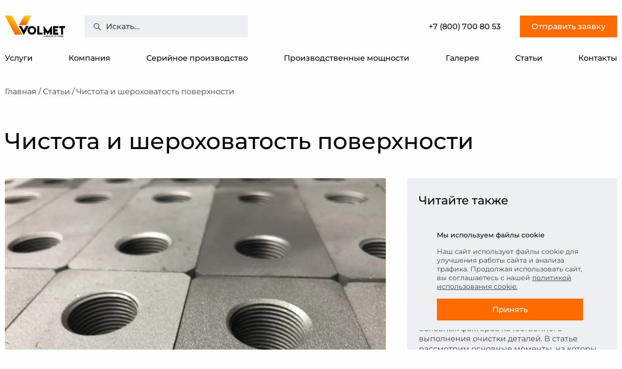

--- FILE ---
content_type: text/html; charset=UTF-8
request_url: https://volmetgroup.ru/articles/cistota-i-seroxovatost-poverxnosti
body_size: 29347
content:
<!DOCTYPE html>
<html
    lang="ru"
    itemscope
    itemtype="http://schema.org/WebSite"
>

<head>
    <meta charset="utf-8">
    <meta
        name="viewport"
        content="width=device-width, initial-scale=1"
    >
    <link
        rel="canonical"
        href="https://volmetgroup.ru/articles/cistota-i-seroxovatost-poverxnosti">
    <meta
        name="yandex-verification"
        content="118681fdd0f07aac"
    />
    <title>Критерии оценки качества очистки</title>
<meta name="description" content="Для оценки эффективности дробеструйной обработки проводится проверка очищенной части и качества ее поверхности по двум критериям: чистота и пористость поверхности.">
<meta property="og:title" content="Критерии оценки качества очистки" />
<meta property="og:site_name" content="volmetgroup.ru" />
<meta property="og:description" content="Для оценки эффективности дробеструйной обработки проводится проверка очищенной части и качества ее поверхности по двум критериям: чистота и пористость поверхности." />
<meta property="og:type" content="WebPage" />
<meta property="og:image:width" content="1200" />
<meta property="og:image:height" content="630" />
<meta property="og:image" content="https://volmetgroup.ru/storage/222/conversions/pv97WgO5XnzxTgwl11oBsf5IsBVS9x-meta0YfQuNGB0YLQvtGC0LAg0Lgg0YjQtdGA0L7RhdC+0LLQsNGC0L7RgdGC0YwgLnBuZw==--png-1200.png" />

<meta name="twitter:card" content="summary_large_image" />
<meta name="twitter:site" content="https://volmetgroup.ru/logotype.png" />
<script type="application/ld+json">{"@context":"https://schema.org","@type":"WebPage","name":"Критерии оценки качества очистки","description":"Для оценки эффективности дробеструйной обработки проводится проверка очищенной части и качества ее поверхности по двум критериям: чистота и пористость поверхности.","image":"https://volmetgroup.ru/logotype.png"}</script><script type="application/ld+json">{"@context":"https://schema.org","@type":"Article","name":"Критерии оценки качества очистки","description":"Для оценки эффективности дробеструйной обработки проводится проверка очищенной части и качества ее поверхности по двум критериям: чистота и пористость поверхности.","image":"https://volmetgroup.ru/storage/222/conversions/pv97WgO5XnzxTgwl11oBsf5IsBVS9x-meta0YfQuNGB0YLQvtGC0LAg0Lgg0YjQtdGA0L7RhdC+0LLQsNGC0L7RgdGC0YwgLnBuZw==--png-1200.png","headline":"Критерии оценки качества очистки","publisher":{"@type":"Organization","name":"Volmet","logo":{"@type":"ImageObject","contentUrl":"https://volmetgroup.ru/logotype.png"}},"author":{"@type":"Organization","url":"https://volmetgroup.ru","name":"Volmet","logo":{"@type":"ImageObject","contentUrl":"https://volmetgroup.ru/logotype.png"}},"datePublished":"2022-09-26 06:28:49","dateModified":"2022-09-26T06:28:49.000000Z","articleBody":"<h2>Чистота поверхности</h2>\n<p>Очистка поверхности &mdash; устранение загрязнения, ржавчины, окалины, сварочного шлама и т. д. с поверхности.</p>\n<p>Уровень очистки поверхности &mdash; степень очистки всех данных включений.</p>\n<p>Выявление данных показателей проходит наглядным образом с помощью сравнения. В качестве эталона используется Шведский стандарт SA (ISO 8501-1:1998).</p>\n<p>Оценка чистоты поверхности, соответствующая Шведским стандартам:</p>\n<p>SA 3 &mdash; 99% Полностью очищенная</p>\n<p>SA 2,5 &mdash; 96% Очень хорошо очищенная</p>\n<p>SA 2 &mdash; 80% Хорошо очищенная</p>\n<p>SA 1 &mdash; &lt; 80 % Незначительно очищенная</p>\n<p>&nbsp;</p>\n<table style=\"border-collapse: collapse; width: 100.021%;\" border=\"1\">\n<tbody>\n<tr>\n<td style=\"width: 16.3991%;\">Шведская норма</td>\n<td style=\"width: 16.3991%;\">Французская норма</td>\n<td style=\"width: 16.3991%;\">Английская норма</td>\n<td style=\"width: 16.3991%;\">США</td>\n<td style=\"width: 16.3991%;\">NACE</td>\n<td style=\"width: 16.4023%;\">SSPC</td>\n</tr>\n<tr>\n<td style=\"width: 16.3991%;\">SA 3</td>\n<td style=\"width: 16.3991%;\">DS 3</td>\n<td style=\"width: 16.3991%;\">Класс 1</td>\n<td style=\"width: 16.3991%;\">Белый металл</td>\n<td style=\"width: 16.3991%;\">NACE 1</td>\n<td style=\"width: 16.4023%;\">SP 5</td>\n</tr>\n<tr>\n<td style=\"width: 16.3991%;\">SA 2,5</td>\n<td style=\"width: 16.3991%;\">DS 2,5</td>\n<td style=\"width: 16.3991%;\">Класс 2</td>\n<td style=\"width: 16.3991%;\">Ближе к белому</td>\n<td style=\"width: 16.3991%;\">NACE 2</td>\n<td style=\"width: 16.4023%;\">SP 11</td>\n</tr>\n<tr>\n<td style=\"width: 16.3991%;\">SA 2<br />SA 1</td>\n<td style=\"width: 16.3991%;\">DS 2<br />DS 1</td>\n<td style=\"width: 16.3991%;\">Класс 3</td>\n<td style=\"width: 16.3991%;\">Торговый чистый</td>\n<td style=\"width: 16.3991%;\">NACE 3<br />NACE 4</td>\n<td style=\"width: 16.4023%;\">SP 6<br />SP 7</td>\n</tr>\n</tbody>\n</table>\n<p>Стандарты для чистоты поверхности</p>\n<p>&nbsp;</p>\n<h2>Пористость поверхности</h2>\n<p>Это микрометрическая форма, также называемая профилем поверхности. Она может быть измерена приборами. Для специальной цели вообще используются параметры арифметическая пористость Ra и максимальная пористость Rmax. Отдельно от них используются также параметры Rz, Rt и Рс для более детального анализа.</p>"}</script><script type="application/ld+json">{"@context":"https://schema.org","@type":"BreadcrumbList","name":"Критерии оценки качества очистки","description":"Для оценки эффективности дробеструйной обработки проводится проверка очищенной части и качества ее поверхности по двум критериям: чистота и пористость поверхности.","image":"https://volmetgroup.ru/logotype.png","itemListElement":[{"@type":"ListItem","position":1,"name":"Главная","item":"https://volmetgroup.ru"},{"@type":"ListItem","position":2,"name":"Главная","item":"https://volmetgroup.ru/articles"},{"@type":"ListItem","position":3,"name":"Чистота и шероховатость поверхности","item":"Чистота и шероховатость поверхности"}]}</script>

    <link
    rel="apple-touch-icon"
    sizes="180x180"
    href="/site/assets/images/favicons/apple-touch-icon.png"
>
<link
    rel="icon"
    type="image/png"
    sizes="32x32"
    href="/site/assets/images/favicons/favicon-32x32.png"
>
<link
    rel="icon"
    type="image/png"
    sizes="16x16"
    href="/site/assets/images/favicons/favicon-16x16.png"
>
<link
    rel="manifest"
    href="/site/assets/images/favicons/site.webmanifest"
>
<link
    rel="mask-icon"
    href="/site/assets/images/favicons/safari-pinned-tab.svg"
    color="#5bbad5"
>
<meta
    name="msapplication-TileColor"
    content="#2d89ef"
>
<meta
    name="theme-color"
    content="#ffffff"
>
    <noscript>
        <link
            rel="stylesheet"
            href="styles.css"
        >
    </noscript>
    
    <link
        href="/site/assets/css/app.min.css?id=cee32fc0853393e597b61451e6222595"
        rel="stylesheet">
        <link href="https://google.com">
    <!-- Google Tag Manager -->
    <script>
        (function(w, d, s, l, i) {
            w[l] = w[l] || [];
            w[l].push({
                'gtm.start': new Date().getTime(),
                event: 'gtm.js'
            });
            var f = d.getElementsByTagName(s)[0],
                j = d.createElement(s),
                dl = l != 'dataLayer' ? '&l=' + l : '';
            j.async = true;
            j.src =
                'https://www.googletagmanager.com/gtm.js?id=' + i + dl;
            f.parentNode.insertBefore(j, f);
        })(window, document, 'script', 'dataLayer', 'GTM-M6NJ83R');
    </script>
    <!-- End Google Tag Manager -->
</head>

<body class="overflow-x-hidden font-montserrat">
    <!-- Google Tag Manager (noscript) -->
    <noscript><iframe
            src="https://www.googletagmanager.com/ns.html?id=GTM-M6NJ83R"
            height="0"
            width="0"
            style="display:none;visibility:hidden"
        ></iframe></noscript>
    <!-- End Google Tag Manager (noscript) -->
    <header
    class="sticky top-0 z-30 bg-bw-50 w-full space-y-8 py-3 lg:py-8"
    itemscope
    itemtype="https://schema.org/WPHeader">
    <div class="container mx-auto flex flex-nowrap items-center justify-between">
        <div class="flex justify-between lg:justify-start w-full">
            <a
                href="/"
                aria-label="На главную">
                <svg class="w-[6.5rem] md:w-[7.75rem]" width="124" height="44" viewBox="0 0 124 44" fill="none" xmlns="http://www.w3.org/2000/svg">
    <path fill-rule="evenodd" clip-rule="evenodd"
          d="M79.7505 39.3205L83.7617 39.3552L83.7912 33.1271C85.1319 34.9488 83.7912 33.1271 88.2714 39.2736C92.8215 33.1233 92.1377 33.8215 92.8215 33.1233L92.8555 39.3623L96.8815 39.3469L96.8892 20.8733C88.2714 32.5118 96.8892 20.8733 88.2714 32.5118C79.7588 20.8682 88.2714 32.5118 79.7588 20.8682L79.7505 39.3205Z"
          fill="currentColor" />
    <path fill-rule="evenodd" clip-rule="evenodd"
          d="M54.6352 25.8891C57.4777 25.2975 59.8422 27.3048 60.3073 29.5684C60.8987 32.4454 58.9204 34.8458 56.5924 35.2884C53.7096 35.8369 51.3765 33.9286 50.9075 31.5943C50.3212 28.6743 52.2643 26.3824 54.6352 25.8891ZM54.5198 21.7897C49.7214 22.4731 46.2259 26.577 46.8129 31.7067C47.3319 36.25 51.4868 39.9755 56.6899 39.3974C61.2163 38.8945 65.0723 34.7231 64.4102 29.4515C63.8573 25.0515 59.7043 21.051 54.5198 21.7897Z"
          fill="currentColor" />
    <path fill-rule="evenodd" clip-rule="evenodd"
          d="M38.9075 39.8379L49.1014 21.4286L43.8361 21.3945C38.8928 30.0609 39.4553 29.0557 38.8928 30.0609C37.876 28.5572 38.8928 30.0609 34.0726 21.3958L28.8374 21.3952C38.9075 39.8379 36.6514 35.7315 38.9075 39.8379Z"
          fill="currentColor" />
    <path fill-rule="evenodd" clip-rule="evenodd"
          d="M108.313 28.6117L103.253 28.6059L103.241 25.8548L110.002 25.7976L110.015 21.7972L99.23 21.7939L99.228 39.3869L110.009 39.3772L110.015 35.3646L103.273 35.3575L103.261 32.6443L108.313 32.5929V28.6117Z"
          fill="currentColor" />
    <path fill-rule="evenodd" clip-rule="evenodd"
          d="M111.706 25.8654L115.783 25.8609L115.784 39.3506H119.807L119.825 25.8686L123.902 25.8616C124.027 25.374 124.008 22.4315 123.929 21.8495L111.678 21.8438C111.706 25.8654 111.661 21.9921 111.706 25.8654Z"
          fill="currentColor" />
    <path fill-rule="evenodd" clip-rule="evenodd"
          d="M66.71 39.3535H77.4818L77.5094 35.3473L70.786 35.3383L70.7379 21.8467L66.7459 21.8447L66.71 39.3535Z"
          fill="currentColor" />
    <path
        d="M82.1419 43.0959C82.0791 43.3663 81.9437 43.577 81.7352 43.7279C81.5268 43.8789 81.2779 43.9547 80.9892 43.9547C80.6049 43.9547 80.3002 43.8333 80.0757 43.5905C79.8505 43.3477 79.7383 43.0361 79.7383 42.6565C79.7383 42.2673 79.8538 41.9461 80.0853 41.6917C80.3169 41.4374 80.6113 41.3102 80.9693 41.3102C81.3407 41.3102 81.6345 41.4354 81.8513 41.6847C82.0675 41.9339 82.1759 42.2737 82.1759 42.7047V42.7631H80.2996C80.306 43.0136 80.3701 43.2076 80.492 43.3444C80.6133 43.4813 80.782 43.5494 80.9988 43.5494C81.1534 43.5494 81.2791 43.5134 81.376 43.4408C81.4729 43.3682 81.5492 43.2532 81.605 43.0959H82.1419ZM81.6146 42.3964C81.598 42.187 81.5319 42.0219 81.4151 41.9018C81.2984 41.781 81.1483 41.7206 80.9648 41.7206C80.7807 41.7206 80.6319 41.7784 80.519 41.8941C80.4054 42.0103 80.3355 42.1773 80.3092 42.3964H81.6146ZM82.3485 41.3828H82.9592L83.6097 43.2982L84.2351 41.3828H84.8163L83.9048 43.8776H83.2742L82.3485 41.3828ZM86.3379 41.3102C86.7254 41.3102 87.0339 41.4296 87.2642 41.6673C87.4939 41.9056 87.6087 42.2255 87.6087 42.6276C87.6087 43.0329 87.4945 43.3547 87.2662 43.593C87.0384 43.8307 86.7286 43.9495 86.3379 43.9495C85.9408 43.9495 85.6252 43.8307 85.3924 43.593C85.1595 43.3547 85.0428 43.0329 85.0428 42.6276C85.0428 42.2255 85.1602 41.9056 85.3949 41.6673C85.6297 41.4296 85.9441 41.3102 86.3379 41.3102ZM86.853 41.9788C86.726 41.8228 86.5515 41.745 86.3283 41.745C86.1051 41.745 85.9293 41.8234 85.801 41.9814C85.6733 42.1388 85.6092 42.3546 85.6092 42.6276C85.6092 42.9077 85.6733 43.1261 85.801 43.2841C85.9293 43.4414 86.1063 43.5204 86.3334 43.5204C86.5528 43.5204 86.726 43.4408 86.853 43.2815C86.9794 43.1222 87.0423 42.9025 87.0423 42.6231C87.0423 42.3495 86.9794 42.1349 86.853 41.9788ZM88.6576 40.4372V43.8724H88.1014V40.4372H88.6576ZM91.5 41.3828V43.8724H90.9727V43.5012C90.7591 43.7934 90.48 43.9399 90.1355 43.9399C89.8565 43.9399 89.6422 43.8622 89.4928 43.7061C89.3433 43.55 89.2689 43.3258 89.2689 43.0329V41.3828H89.8302V42.8062C89.8302 42.8929 89.8315 42.9629 89.8347 43.0162C89.8385 43.0695 89.8488 43.1286 89.8668 43.1948C89.8847 43.2609 89.911 43.311 89.9457 43.3464C89.9803 43.3817 90.0297 43.4125 90.0939 43.4382C90.1574 43.4639 90.2356 43.4768 90.3274 43.4768C90.5378 43.4768 90.6917 43.4035 90.7905 43.2571C90.8893 43.1113 90.9381 42.925 90.9381 42.7002V41.3828H91.5ZM93.3366 41.3828V41.7836H92.8247V43.0959C92.8247 43.1729 92.826 43.2269 92.8298 43.2571C92.833 43.2879 92.8426 43.322 92.8593 43.3586C92.8754 43.3958 92.9042 43.4209 92.9453 43.4337C92.9863 43.4466 93.0428 43.453 93.1153 43.453C93.207 43.453 93.2808 43.4498 93.3366 43.4434V43.8776C93.225 43.8904 93.0986 43.8969 92.9575 43.8969C92.8593 43.8969 92.7727 43.8898 92.6989 43.875C92.6252 43.8609 92.5636 43.8435 92.5142 43.8243C92.4648 43.805 92.4237 43.7722 92.391 43.7254C92.3583 43.6791 92.3326 43.6399 92.3147 43.6097C92.2967 43.5789 92.2839 43.5249 92.2756 43.4479C92.2672 43.3708 92.2634 43.3123 92.2634 43.2719C92.2634 43.2314 92.2634 43.162 92.2634 43.0618C92.2634 43.0201 92.2634 42.9899 92.2634 42.9706V41.7836H91.8393V41.3828H92.2634V40.6351H92.8247V41.3828H93.3366ZM94.3123 40.4225V40.9633H93.7503V40.4225H94.3123ZM94.3123 41.3828V43.8724H93.7503V41.3828H94.3123ZM96.1001 41.3102C96.4876 41.3102 96.7961 41.4296 97.0258 41.6673C97.2554 41.9056 97.3709 42.2255 97.3709 42.6276C97.3709 43.0329 97.2567 43.3547 97.0284 43.593C96.8 43.8307 96.4908 43.9495 96.1001 43.9495C95.7024 43.9495 95.3874 43.8307 95.1539 43.593C94.9211 43.3547 94.8043 43.0329 94.8043 42.6276C94.8043 42.2255 94.9217 41.9056 95.1565 41.6673C95.3913 41.4296 95.7056 41.3102 96.1001 41.3102ZM96.6146 41.9788C96.4882 41.8228 96.3131 41.745 96.0899 41.745C95.8666 41.745 95.6909 41.8234 95.5632 41.9814C95.4349 42.1388 95.3707 42.3546 95.3707 42.6276C95.3707 42.9077 95.4349 43.1261 95.5632 43.2841C95.6909 43.4414 95.8685 43.5204 96.095 43.5204C96.315 43.5204 96.4882 43.4408 96.6146 43.2815C96.741 43.1222 96.8045 42.9025 96.8045 42.6231C96.8045 42.3495 96.741 42.1349 96.6146 41.9788ZM98.3806 41.3828V41.7495C98.584 41.4598 98.8649 41.3153 99.2223 41.3153C99.5116 41.3153 99.7271 41.3924 99.8702 41.5472C100.013 41.7014 100.084 41.9236 100.084 42.2127V43.8724H99.5231V42.4253C99.5231 42.3251 99.518 42.2422 99.5084 42.1767C99.4981 42.1105 99.4776 42.0437 99.4468 41.9763C99.4153 41.9088 99.3653 41.8581 99.2967 41.8247C99.2274 41.7906 99.1389 41.7739 99.0305 41.7739C98.6167 41.7739 98.4101 42.0264 98.4101 42.5312V43.8724H97.8482V41.3828H98.3806ZM103.217 41.3102C103.604 41.3102 103.913 41.4296 104.143 41.6673C104.373 41.9056 104.488 42.2255 104.488 42.6276C104.488 43.0329 104.373 43.3547 104.145 43.593C103.917 43.8307 103.607 43.9495 103.217 43.9495C102.82 43.9495 102.504 43.8307 102.271 43.593C102.038 43.3547 101.922 43.0329 101.922 42.6276C101.922 42.2255 102.039 41.9056 102.274 41.6673C102.509 41.4296 102.823 41.3102 103.217 41.3102ZM103.731 41.9788C103.605 41.8228 103.43 41.745 103.207 41.745C102.984 41.745 102.808 41.8234 102.68 41.9814C102.552 42.1388 102.488 42.3546 102.488 42.6276C102.488 42.9077 102.552 43.1261 102.68 43.2841C102.808 43.4414 102.985 43.5204 103.212 43.5204C103.432 43.5204 103.605 43.4408 103.731 43.2815C103.858 43.1222 103.921 42.9025 103.921 42.6231C103.921 42.3495 103.858 42.1349 103.731 41.9788ZM106.222 40.4321V40.8567C106.113 40.847 106.031 40.8426 105.975 40.8426C105.86 40.8426 105.783 40.8625 105.744 40.9029C105.704 40.9428 105.685 41.0224 105.685 41.1419V41.3828H106.167V41.7836H105.689V43.8724H105.133V41.7836H104.714V41.3828H105.133V41.1849C105.133 40.9248 105.19 40.7314 105.305 40.6062C105.42 40.4803 105.614 40.418 105.887 40.418C105.998 40.418 106.11 40.4225 106.222 40.4321ZM108.418 41.3828V41.7354C108.628 41.4553 108.894 41.3153 109.216 41.3153C109.383 41.3153 109.528 41.3526 109.652 41.4264C109.775 41.5003 109.866 41.605 109.925 41.7399C110.129 41.4566 110.403 41.3153 110.748 41.3153C110.987 41.3153 111.186 41.3853 111.344 41.5254C111.501 41.6654 111.58 41.8587 111.58 42.1067V43.8724H111.019V42.343C111.019 42.1664 110.987 42.0277 110.925 41.9281C110.863 41.8285 110.743 41.7784 110.565 41.7784C110.385 41.7784 110.247 41.8343 110.152 41.9448C110.056 42.0559 110.009 42.2114 110.009 42.4105V43.8724H109.448V42.3141C109.448 42.1375 109.42 42.0039 109.366 41.9133C109.312 41.8234 109.199 41.7784 109.029 41.7784C108.838 41.7784 108.694 41.8388 108.595 41.9596C108.497 42.0803 108.448 42.2403 108.448 42.4394V43.8724H107.886V41.3828H108.418ZM114.442 43.0959C114.379 43.3663 114.244 43.577 114.035 43.7279C113.827 43.8789 113.578 43.9547 113.289 43.9547C112.905 43.9547 112.601 43.8333 112.375 43.5905C112.15 43.3477 112.038 43.0361 112.038 42.6565C112.038 42.2673 112.154 41.9461 112.385 41.6917C112.617 41.4374 112.912 41.3102 113.27 41.3102C113.64 41.3102 113.934 41.4354 114.151 41.6847C114.368 41.9339 114.476 42.2737 114.476 42.7047V42.7631H112.599C112.606 43.0136 112.67 43.2076 112.792 43.3444C112.913 43.4813 113.082 43.5494 113.299 43.5494C113.453 43.5494 113.579 43.5134 113.676 43.4408C113.773 43.3682 113.849 43.2532 113.905 43.0959H114.442ZM113.914 42.3964C113.898 42.187 113.832 42.0219 113.715 41.9018C113.599 41.781 113.449 41.7206 113.264 41.7206C113.08 41.7206 112.932 41.7784 112.819 41.8941C112.706 42.0103 112.636 42.1773 112.61 42.3964H113.914ZM116.146 41.3828V41.7836H115.633V43.0959C115.633 43.1729 115.635 43.2269 115.639 43.2571C115.642 43.2879 115.651 43.322 115.668 43.3586C115.684 43.3958 115.713 43.4209 115.754 43.4337C115.795 43.4466 115.852 43.453 115.924 43.453C116.016 43.453 116.09 43.4498 116.146 43.4434V43.8776C116.034 43.8904 115.907 43.8969 115.766 43.8969C115.668 43.8969 115.582 43.8898 115.508 43.875C115.434 43.8609 115.372 43.8435 115.323 43.8243C115.274 43.805 115.233 43.7722 115.2 43.7254C115.167 43.6791 115.141 43.6399 115.124 43.6097C115.106 43.5789 115.093 43.5249 115.084 43.4479C115.076 43.3708 115.072 43.3123 115.072 43.2719C115.072 43.2314 115.072 43.162 115.072 43.0618C115.072 43.0201 115.072 42.9899 115.072 42.9706V41.7836H114.648V41.3828H115.072V40.6351H115.633V41.3828H116.146ZM116.52 42.1497C116.579 41.587 116.95 41.3057 117.633 41.3057C117.952 41.3057 118.205 41.3667 118.394 41.4887C118.583 41.6114 118.677 41.8009 118.677 42.0585V43.3226C118.677 43.3933 118.686 43.4414 118.704 43.4671C118.722 43.4928 118.758 43.5057 118.81 43.5057C118.85 43.5057 118.892 43.5025 118.938 43.496V43.8821C118.794 43.9174 118.672 43.9354 118.574 43.9354C118.334 43.9354 118.196 43.8358 118.16 43.6361C117.947 43.8358 117.65 43.9354 117.269 43.9354C117.006 43.9354 116.798 43.8686 116.643 43.735C116.489 43.6014 116.412 43.4209 116.412 43.1922C116.412 43.1216 116.42 43.0554 116.436 42.9944C116.453 42.9334 116.471 42.88 116.493 42.8351C116.514 42.7901 116.549 42.7484 116.596 42.7098C116.644 42.6713 116.684 42.6392 116.714 42.6135C116.746 42.5878 116.797 42.5634 116.867 42.5409C116.938 42.5184 116.99 42.5017 117.025 42.4901C117.06 42.4792 117.119 42.467 117.204 42.4542C117.29 42.4413 117.347 42.4323 117.374 42.4272C117.403 42.4227 117.46 42.4156 117.55 42.406C117.75 42.3803 117.886 42.3585 117.958 42.3405C118.031 42.3231 118.079 42.2962 118.106 42.2608C118.129 42.2351 118.14 42.176 118.14 42.0823C118.14 41.8317 117.967 41.7058 117.618 41.7058C117.434 41.7058 117.3 41.7399 117.215 41.8073C117.129 41.8748 117.075 41.9891 117.052 42.1497H116.52ZM118.135 42.6231C118.093 42.6456 118.044 42.6655 117.988 42.6835C117.932 42.7008 117.887 42.7124 117.852 42.7169C117.818 42.722 117.764 42.7291 117.69 42.7387C117.616 42.7484 117.568 42.7548 117.544 42.758C117.475 42.7676 117.421 42.7766 117.382 42.7843C117.342 42.7927 117.294 42.8062 117.237 42.8254C117.179 42.8447 117.135 42.8678 117.104 42.8955C117.072 42.9231 117.045 42.9597 117.022 43.0066C116.999 43.0535 116.988 43.1087 116.988 43.1729C116.988 43.2918 117.028 43.3836 117.109 43.4479C117.189 43.5121 117.301 43.5442 117.446 43.5442C117.695 43.5442 117.888 43.4787 118.022 43.3464C118.098 43.2725 118.135 43.1293 118.135 42.9173V42.6231ZM119.86 40.4372V43.8724H119.303V40.4372H119.86Z"
        fill="currentColor" />
    <path fill-rule="evenodd" clip-rule="evenodd"
          d="M20.9806 39.3977H36.1569L14.7094 0L0 0.00706475C0 0.00706475 0 0.00706867 20.9806 39.3977Z"
          fill="url(#paint0_linear_75_1904)" />
    <path fill-rule="evenodd" clip-rule="evenodd"
          d="M29.4009 19.755H44.347C51.4207 6.47474 54.8655 0.00706475 54.8655 0.00706475L40.1555 0L29.4009 19.755Z"
          fill="url(#paint1_linear_75_1904)" />
    <defs>
        <linearGradient id="paint0_linear_75_1904" x1="9.49294" y1="57.7855" x2="35.6474" y2="11.4082"
                        gradientUnits="userSpaceOnUse">
            <stop stop-color="#DC1A00" />
            <stop offset="1" stop-color="#FFCC15" />
        </linearGradient>
        <linearGradient id="paint1_linear_75_1904" x1="36.0866" y1="28.9752" x2="46.6847" y2="2.57976"
                        gradientUnits="userSpaceOnUse">
            <stop stop-color="#DC1A00" />
            <stop offset="1" stop-color="#FFCC15" />
        </linearGradient>
    </defs>
</svg>

            </a>

            <div class="flex lg:grow gap-5 lg:ml-10">
                <button
                    data-modal="open"
                    aria-label="Поиск"
                    data-object="search"
                    class="text-bw-700 text-16 font-medium items-center flex w-full max-w-xs xl:max-w-[21rem] space-x-2 p-3 lg:py-3 lg:px-4 bg-bw-100">
                    <svg class="h-6 w-6 lg:h-5 lg:w-5" width="24" height="24" viewBox="0 0 24 24" fill="none" xmlns="http://www.w3.org/2000/svg">
    <path
        d="M14.6667 14.6667L20 20M10.2222 16.4444C6.78578 16.4444 4 13.6587 4 10.2222C4 6.78578 6.78578 4 10.2222 4C13.6587 4 16.4444 6.78578 16.4444 10.2222C16.4444 13.6587 13.6587 16.4444 10.2222 16.4444Z"
        stroke="currentColor" stroke-width="1.5" stroke-linecap="square" stroke-linejoin="round" />
</svg>

                    <span class="hidden lg:inline-block select-none">Искать...</span>
                </button>

                <button data-modal="open" data-object="mobileMenu" aria-label="Бургер меню" class="lg:hidden bg-bw-100 p-3">
                    <svg
    class="w-6 h-6 text-bw-700"
    viewBox="0 0 24 24"
    fill="none"
    xmlns="http://www.w3.org/2000/svg"
>
    <path
        d="M0 6C0 5.44772 0.447715 5 1 5H23C23.5523 5 24 5.44772 24 6C24 6.55228 23.5523 7 23 7H1C0.447716 7 0 6.55228 0 6Z"
        fill="currentColor"
    />
    <path
        d="M0 12C0 11.4477 0.447715 11 1 11H23C23.5523 11 24 11.4477 24 12C24 12.5523 23.5523 13 23 13H1C0.447716 13 0 12.5523 0 12Z"
        fill="currentColor"
    />
    <path
        d="M0 17.5473C0 17.0211 0.426558 16.5945 0.952744 16.5945H23.0473C23.5734 16.5945 24 17.0211 24 17.5473C24 18.0734 23.5734 18.5 23.0473 18.5H0.952744C0.426558 18.5 0 18.0734 0 17.5473Z"
        fill="currentColor"
    />
</svg>
                </button>
            </div>
        </div>

        <div class="grow-0 w-full justify-end items-center hidden lg:flex space-x-10">
            <a
    href="tel:+78007008053"
    
    class="text-bw hover:text-accent-600 focus:text-accent-600 active:text-accent-500 transition-colors duration-300 text-16 font-medium inline ">
    <span>+7 (800) 700 80&nbsp;53</span>

    </a>

            <button id="btnToScrollForm" data-version="pc" class="flex items-center space-x-2 font-medium text-16 py-3 px-6 text-bw-50 bg-accent-600 hover:bg-accent focus:bg-accent active:bg-accent-500 disabled:bg-bw-100 disabled:text-bw-200 transition-colors duration-300 ">
        Отправить заявку
</button>
        </div>
    </div>
    <div class="container mx-auto lg:block hidden">
        <nav itemscope itemtype="https://schema.org/SiteNavigationElement">
    <ul class="flex items-end w-full justify-between font-medium">
                    <li>
                <a
    href="https://volmetgroup.ru/services"
    
    class="text-bw hover:text-accent-600 focus:text-accent-600 active:text-accent-500 transition-colors duration-300 text-16 font-medium inline ">
    <span>Услуги</span>

    </a>
            </li>
                    <li>
                <a
    href="https://volmetgroup.ru/company"
    
    class="text-bw hover:text-accent-600 focus:text-accent-600 active:text-accent-500 transition-colors duration-300 text-16 font-medium inline ">
    <span>Компания</span>

    </a>
            </li>
                    <li>
                <a
    href="https://volmetgroup.ru/serial-production"
    
    class="text-bw hover:text-accent-600 focus:text-accent-600 active:text-accent-500 transition-colors duration-300 text-16 font-medium inline ">
    <span>Серийное производство</span>

    </a>
            </li>
                    <li>
                <a
    href="https://volmetgroup.ru/production-facilities"
    
    class="text-bw hover:text-accent-600 focus:text-accent-600 active:text-accent-500 transition-colors duration-300 text-16 font-medium inline ">
    <span>Производственные мощности</span>

    </a>
            </li>
                    <li>
                <a
    href="https://volmetgroup.ru/gallery"
    
    class="text-bw hover:text-accent-600 focus:text-accent-600 active:text-accent-500 transition-colors duration-300 text-16 font-medium inline ">
    <span>Галерея</span>

    </a>
            </li>
                    <li>
                <a
    href="https://volmetgroup.ru/articles"
    
    class="text-bw hover:text-accent-600 focus:text-accent-600 active:text-accent-500 transition-colors duration-300 text-16 font-medium inline ">
    <span>Статьи</span>

    </a>
            </li>
                    <li>
                <a
    href="https://volmetgroup.ru/contacts"
    
    class="text-bw hover:text-accent-600 focus:text-accent-600 active:text-accent-500 transition-colors duration-300 text-16 font-medium inline ">
    <span>Контакты</span>

    </a>
            </li>
            </ul>
</nav>
    </div>
</header>

<script src="/site/assets/js/components/default.js?id=241443c1a0d30a90f59bcf1013dc3e82"></script>
    <div
    id="mobileMenuModal"
    class="fixed bottom-0 top-[4.5rem] group peer left-0 z-30 flex hidden min-h-screen w-full flex-col overflow-hidden">
    <div class="mx-auto relative flex h-full w-full flex-1 flex-col">
        <div class="bg-bw-50 relative z-10">
            <nav class="container mx-auto py-5">
                <ul class="space-y-5 w-full lg:max-w-[17rem]">
                                            <li>
                            <a
    href="https://volmetgroup.ru/services"
    
    class="text-bw hover:text-accent-600 focus:text-accent-600 active:text-accent-500 transition-colors duration-300 text-16 font-medium inline ">
    <span>Услуги</span>

    </a>
                        </li>
                                            <li>
                            <a
    href="https://volmetgroup.ru/company"
    
    class="text-bw hover:text-accent-600 focus:text-accent-600 active:text-accent-500 transition-colors duration-300 text-16 font-medium inline ">
    <span>Компания</span>

    </a>
                        </li>
                                            <li>
                            <a
    href="https://volmetgroup.ru/serial-production"
    
    class="text-bw hover:text-accent-600 focus:text-accent-600 active:text-accent-500 transition-colors duration-300 text-16 font-medium inline ">
    <span>Серийное производство</span>

    </a>
                        </li>
                                            <li>
                            <a
    href="https://volmetgroup.ru/production-facilities"
    
    class="text-bw hover:text-accent-600 focus:text-accent-600 active:text-accent-500 transition-colors duration-300 text-16 font-medium inline ">
    <span>Производственные мощности</span>

    </a>
                        </li>
                                            <li>
                            <a
    href="https://volmetgroup.ru/gallery"
    
    class="text-bw hover:text-accent-600 focus:text-accent-600 active:text-accent-500 transition-colors duration-300 text-16 font-medium inline ">
    <span>Галерея</span>

    </a>
                        </li>
                                            <li>
                            <a
    href="https://volmetgroup.ru/articles"
    
    class="text-bw hover:text-accent-600 focus:text-accent-600 active:text-accent-500 transition-colors duration-300 text-16 font-medium inline ">
    <span>Статьи</span>

    </a>
                        </li>
                                            <li>
                            <a
    href="https://volmetgroup.ru/contacts"
    
    class="text-bw hover:text-accent-600 focus:text-accent-600 active:text-accent-500 transition-colors duration-300 text-16 font-medium inline ">
    <span>Контакты</span>

    </a>
                        </li>
                    
                    <li class="py-10">
                        <a
    href="tel:+78007008053"
    
    class="text-bw hover:text-accent-600 focus:text-accent-600 active:text-accent-500 transition-colors duration-300 text-16 font-medium inline ">
    <span>+7 (800) 700 80&nbsp;53</span>

    </a>
                    </li>

                    <li>
                        <button id="btnToScrollForm" class="flex items-center space-x-2 font-medium text-16 py-3 px-6 text-bw-50 bg-accent-600 hover:bg-accent focus:bg-accent active:bg-accent-500 disabled:bg-bw-100 disabled:text-bw-200 transition-colors duration-300 justify-center w-full">
        Отправить заявку
</button>
                    </li>
                </ul>
            </nav>

            <button
                id="closeMobileMenu"
                class="absolute z-20 cursor-default top-full min-h-screen inset-0 w-full bg-bw/50 backdrop-blur-sm duration-300 peer-hidden:pointer-events-none peer-hidden:hidden h-auto peer-hidden:opacity-0 transition-opacity"
                data-modal="close"
                data-object="mobileMenu">
            </button>
        </div>



    </div>
</div>
    <main class="space-y-[6.25rem] mt-4 mb-[6.25rem] lg:mb-[9.5rem] lg:space-y-[9.5rem]">
            <section class="container mx-auto">
        <nav>
    <ul class="text-16 text-bw-700" aria-label="Хлебные крошки">
                    <li
                class="relative inline-flex items-center after:block after:pl-1 after:content-['/'] last:after:hidden">
                                    <a class="transition-colors duration-200 hover:text-accent-600 active:text-accent-400"
                       href="https://volmetgroup.ru">
                        <span>Главная</span>
                    </a>
                            </li>
                    <li
                class="relative inline-flex items-center after:block after:pl-1 after:content-['/'] last:after:hidden">
                                    <a class="transition-colors duration-200 hover:text-accent-600 active:text-accent-400"
                       href="/articles">
                        <span>Статьи</span>
                    </a>
                            </li>
                    <li
                class="relative inline-flex items-center after:block after:pl-1 after:content-['/'] last:after:hidden">
                                    <span>Чистота и шероховатость поверхности</span>
                            </li>
            </ul>
</nav>

        <h1 class="mt-10 lg:mt-16 text-32 lg:text-47 font-medium">Чистота и шероховатость поверхности</h1>

        <div class="flex flex-col lg:flex-row lg:justify-between gap-10 mt-8 sm:mt-12">
            <div class="max-w-prose xl:max-w-[49rem] 2xl:max-w-[65rem] w-full">
                                    <div class="mb-5 md:mb-12">
                        <picture>
                            <source
                                type="image/webp"
                                media="(min-width: 1000px)"
                                srcset="https://volmetgroup.ru/storage/222/conversions/pv97WgO5XnzxTgwl11oBsf5IsBVS9x-meta0YfQuNGB0YLQvtGC0LAg0Lgg0YjQtdGA0L7RhdC+0LLQsNGC0L7RgdGC0YwgLnBuZw==--webp-1000.webp"/>
                            <source
                                type="image/webp"
                                media="(min-width: 0)"
                                srcset="https://volmetgroup.ru/storage/222/conversions/pv97WgO5XnzxTgwl11oBsf5IsBVS9x-meta0YfQuNGB0YLQvtGC0LAg0Lgg0YjQtdGA0L7RhdC+0LLQsNGC0L7RgdGC0YwgLnBuZw==--webp-400.webp"/>
                            <img
                                class="mx-auto"
                                src="https://volmetgroup.ru/storage/222/conversions/pv97WgO5XnzxTgwl11oBsf5IsBVS9x-meta0YfQuNGB0YLQvtGC0LAg0Lgg0YjQtdGA0L7RhdC+0LLQsNGC0L7RgdGC0YwgLnBuZw==--jpg-400.jpg"
                                alt="Чистота и шероховатость поверхности"/>
                        </picture>
                    </div>
                
                <div
                    class="[&_ul]:!list-disc [&_ul]:!pl-8 [&_ol]:!list-decimal [&_ol]:!pl-8
                    [&_h1]:!mt-10 [&_h1]:!mb-4 [&_h1]:!font-bold [&_h1_*]:!text-38 [&_h1_*]:!leading-10
                    [&_h2]:!mt-10 [&_h2]:!mb-4 [&_h2]:!font-bold [&_h2_*]:!text-32 [&_h2_*]:!leading-8
                    [&_h3]:!mt-10 [&_h3]:!mb-4 [&_h3]:!font-bold [&_h3_*]:!text-28 [&_h3_*]:!leading-8
                    [&_h4_*]:!text-20 [&_img]:my-3 [&_a]:text-accent-600 [&_a]:transition-colors [&_a]:duration-300
                    [&_table]:!text-10 [&_table]:!w-full xl:[&_table]:!text-14 [&_td]:border [&_td]:p-1">
                    <h2>Чистота поверхности</h2>
<p>Очистка поверхности &mdash; устранение загрязнения, ржавчины, окалины, сварочного шлама и т. д. с поверхности.</p>
<p>Уровень очистки поверхности &mdash; степень очистки всех данных включений.</p>
<p>Выявление данных показателей проходит наглядным образом с помощью сравнения. В качестве эталона используется Шведский стандарт SA (ISO 8501-1:1998).</p>
<p>Оценка чистоты поверхности, соответствующая Шведским стандартам:</p>
<p>SA 3 &mdash; 99% Полностью очищенная</p>
<p>SA 2,5 &mdash; 96% Очень хорошо очищенная</p>
<p>SA 2 &mdash; 80% Хорошо очищенная</p>
<p>SA 1 &mdash; &lt; 80 % Незначительно очищенная</p>
<p>&nbsp;</p>
<table style="border-collapse: collapse; width: 100.021%;" border="1">
<tbody>
<tr>
<td style="width: 16.3991%;">Шведская норма</td>
<td style="width: 16.3991%;">Французская норма</td>
<td style="width: 16.3991%;">Английская норма</td>
<td style="width: 16.3991%;">США</td>
<td style="width: 16.3991%;">NACE</td>
<td style="width: 16.4023%;">SSPC</td>
</tr>
<tr>
<td style="width: 16.3991%;">SA 3</td>
<td style="width: 16.3991%;">DS 3</td>
<td style="width: 16.3991%;">Класс 1</td>
<td style="width: 16.3991%;">Белый металл</td>
<td style="width: 16.3991%;">NACE 1</td>
<td style="width: 16.4023%;">SP 5</td>
</tr>
<tr>
<td style="width: 16.3991%;">SA 2,5</td>
<td style="width: 16.3991%;">DS 2,5</td>
<td style="width: 16.3991%;">Класс 2</td>
<td style="width: 16.3991%;">Ближе к белому</td>
<td style="width: 16.3991%;">NACE 2</td>
<td style="width: 16.4023%;">SP 11</td>
</tr>
<tr>
<td style="width: 16.3991%;">SA 2<br />SA 1</td>
<td style="width: 16.3991%;">DS 2<br />DS 1</td>
<td style="width: 16.3991%;">Класс 3</td>
<td style="width: 16.3991%;">Торговый чистый</td>
<td style="width: 16.3991%;">NACE 3<br />NACE 4</td>
<td style="width: 16.4023%;">SP 6<br />SP 7</td>
</tr>
</tbody>
</table>
<p>Стандарты для чистоты поверхности</p>
<p>&nbsp;</p>
<h2>Пористость поверхности</h2>
<p>Это микрометрическая форма, также называемая профилем поверхности. Она может быть измерена приборами. Для специальной цели вообще используются параметры арифметическая пористость Ra и максимальная пористость Rmax. Отдельно от них используются также параметры Rz, Rt и Рс для более детального анализа.</p>
                </div>
            </div>

                            <div class="lg:w-full lg:max-w-80 xl:min-w-[27rem]">
                    <div class="bg-bw-100 px-5 sm:px-6 py-8">
                        <h2 class="text-20 xl:text-24 font-medium text-bw-800">Читайте также</h2>

                        <div class="mt-7 flex flex-col gap-6">
                                                            <article class="relative overflow-hidden">
                                    <a href="/articles/drobestruinye-masiny" class="absolute inset-0 peer"></a>
                                    <h1 class="text-bw text-20 font-medium peer-hover:text-accent-600 peer-focus:text-accent-600 peer-active:text-accent-500 transition-colors duration-300">Дробеструйные машины</h1>
                                    <p class="mt-2 text-bw-700 line-clamp-5">Коротко расскажем об основных видах дробеструйных машин, дадим описание их возможностей и основных особенностей использования, чтобы вы могли подобрать тот тип, который необходим на вашем производстве.</p>
                                </article>
                                                            <article class="relative overflow-hidden">
                                    <a href="/articles/vybor-abrazivnogo-materiala" class="absolute inset-0 peer"></a>
                                    <h1 class="text-bw text-20 font-medium peer-hover:text-accent-600 peer-focus:text-accent-600 peer-active:text-accent-500 transition-colors duration-300">Выбор абразивного материала</h1>
                                    <p class="mt-2 text-bw-700 line-clamp-5">Подбор абразивного материала для дробеструйной машины является одним из основных факторов качественного выполнения очистки деталей. В статье рассмотрим основные моменты, на которые стоит обращать внимание.</p>
                                </article>
                                                            <article class="relative overflow-hidden">
                                    <a href="/articles/detali-drobestruinoi-masiny-cast-1" class="absolute inset-0 peer"></a>
                                    <h1 class="text-bw text-20 font-medium peer-hover:text-accent-600 peer-focus:text-accent-600 peer-active:text-accent-500 transition-colors duration-300">Детали дробеструйной машины. Часть 1</h1>
                                    <p class="mt-2 text-bw-700 line-clamp-5">Дробеструйные машины состоят из 5 основных отделов: колесо, камера, элеватор, сепаратор и пылеулавливающая система, – каждый из них играет важную роль в процессе обработки отливок.</p>
                                </article>
                                                            <article class="relative overflow-hidden">
                                    <a href="/articles/detali-drobestruinoi-masiny-cast-2" class="absolute inset-0 peer"></a>
                                    <h1 class="text-bw text-20 font-medium peer-hover:text-accent-600 peer-focus:text-accent-600 peer-active:text-accent-500 transition-colors duration-300">Детали дробеструйной машины. Часть 2</h1>
                                    <p class="mt-2 text-bw-700 line-clamp-5">Дробеструйные машины состоят из 5 основных отделов: колесо, камера, элеватор, сепаратор и пылеулавливающая система, – каждый из них играет важную роль в процессе обработки отливок.</p>
                                </article>
                                                    </div>
                    </div>
                </div>
                    </div>
    </section>

    <section class="container mx-auto">
        <div id="form" class="flex flex-col lg:flex-row lg:justify-between gap-10">
    <div class="flex gap-[3.25rem] lg:max-w-[33rem] w-full flex-shrink-0 flex-col">
        <div>
            <h2 class="text-32 lg:text-47 font-medium">
                Оставьте заявку
            </h2>
            <h3 class="text-20 lg:text-24 font-medium pt-1.5 lg:pt-3">
                Для предварительной <br/> консультации
            </h3>
        </div>

        <picture>
            <source type="image/webp" srcset="/site/assets/images/components/callback/preliminary-consultation.webp" />

            <img height="196" width="442" src="/site/assets/images/components/callback/preliminary-consultation.png"
                 alt="Фото из цеха" class="w-full h-auto lg:mt-[2.7rem]" />
        </picture>
    </div>

    <form
        id="callback"
        action="/"
        autocomplete="off"
        enctype="multipart/form-data"
        accept-charset="UTF-8"
        onsubmit="event.preventDefault()" class="flex flex-col justify-between lg:max-w-[41.75rem] w-full">
        <div class="space-y-4">
            <input type="hidden" name="_token" value="HRo6CMFI8zNx4nF8lyx4GwTXvfS3JHvC4qYEXGyI">            <label for="name_61" class="block relative">
    <input
        id="name_61"
        placeholder=" "
         required         name="name" type="text" autocomplete="off"
        class="peer outline-none px-5 pt-4 pb-2 bg-bw-100 w-full">

    <span class="placeholder absolute pointer-events-none text-bw-700 peer-placeholder-shown:text-14 peer-placeholder-shown:top-3.5 top-1 text-10 left-5 transition-all duration-200">
        ФИО*
    </span>

    <span class="comment absolute left-5 top-full text-10"></span>
</label>

            <label for="phone_61" class="block relative">
    <input
        id="phone_61"
        placeholder=" "
         required         name="phone" type="tel" autocomplete="off"
        class="peer outline-none px-5 pt-4 pb-2 bg-bw-100 w-full">

    <span class="placeholder absolute pointer-events-none text-bw-700 peer-placeholder-shown:text-14 peer-placeholder-shown:top-3.5 top-1 text-10 left-5 transition-all duration-200">
        Номер телефона*
    </span>

    <span class="comment absolute left-5 top-full text-10"></span>
</label>

            <label for="email_61" class="block relative">
    <input
        id="email_61"
        placeholder=" "
         required         name="email" type="email" autocomplete="off"
        class="peer outline-none px-5 pt-4 pb-2 bg-bw-100 w-full">

    <span class="placeholder absolute pointer-events-none text-bw-700 peer-placeholder-shown:text-14 peer-placeholder-shown:top-3.5 top-1 text-10 left-5 transition-all duration-200">
        Ваш email*
    </span>

    <span class="comment absolute left-5 top-full text-10"></span>
</label>

            <label for="text_61" class="block relative">
    <textarea
        id="text_61"
                placeholder=" "
        name="text" type="text" autocomplete="off"
        class="peer outline-none min-h-12 px-5 pt-4 pb-2 bg-bw-100 w-full"></textarea>

    <span class="placeholder absolute pointer-events-none text-bw-700 peer-placeholder-shown:text-14 peer-placeholder-shown:top-3.5 top-1 text-10 left-5 transition-all duration-200">
        Дополнительная информация о заказе
    </span>

    <span class="comment absolute left-5 top-full text-10"></span>
</label>

            <div class="callback-form__input-wrapper file-input relative">
    <div class="flex gap-4 flex-col w-full relative items-start text-bw transition-colors duration-300">
        <div class="name relative grid grid-cols-1 sm:grid-cols-3 gap-4"></div>

        <label
            for="61"
            class="flex items-center cursor-pointer hover:text-accent-600 focus:text-accent-600 active:text-accent-500 transition-colors duration-300 empty">
            <svg class="h-5 w-5 mr-1" viewBox="0 0 24 24" fill="none" xmlns="http://www.w3.org/2000/svg">
    <path
        d="M11.0977 5.03321C13.2715 2.856 16.7959 2.85599 18.9697 5.03321C21.1431 7.21004 21.1431 10.7393 18.9697 12.916L11.4443 20.4531C9.91687 21.9826 7.44033 21.9818 5.91309 20.4522C4.38665 18.9229 4.38626 16.4443 5.91309 14.915L13.4385 7.37794C14.3193 6.49589 15.748 6.49596 16.6289 7.37794C17.5094 8.25985 17.5089 9.68876 16.6289 10.5703L9.68262 17.5273L8.83398 16.6797L15.7793 9.72266C16.1921 9.30917 16.1927 8.63866 15.7803 8.22559C15.3682 7.8129 14.6992 7.81286 14.2871 8.22559L6.7627 15.7627C5.70366 16.8234 5.70354 18.5436 6.7627 19.6045C7.82135 20.6648 9.53714 20.6647 10.5957 19.6045L18.1211 12.0674C19.8263 10.359 19.8264 7.58902 18.1211 5.88087C16.416 4.17307 13.6514 4.17307 11.9463 5.88087L5.00098 12.8379L4.15137 11.9893L11.0977 5.03321Z"
        fill="currentColor" />
</svg>
            <div class="file-name flex w-full gap-10 text-14 font-medium">
                <div class="text-nowrap my-auto">Прикрепить файл</div>
            </div>
        </label>
    </div>

    <input
        name="files[]"
        id="61"
        type="file"
        class="hidden"
        multiple>

    <span class="comment block text-10 text-error"></span>
</div>
        </div>

        <div class="mt-8">
            <label class="flex items-center gap-1.5 group  cursor-pointer relative">
                <span class="relative">
                    <input id="agree" type="checkbox" class="peer sr-only h-full w-full" required="true">

                    <span
                        class="before:left-1/2 before:-translate-x-1/2 before:top-1/2 before:transition-opacity before:duration-200 before:-translate-y-1/2 group-hover:before:opacity-50 peer-focus:before:opacity-50 before:opacity-0 before:block before:absolute before:h-7 before:w-7 before:bg-accent-400 before:rounded-full"></span>

                    <span
                        class="block relative h-4 w-4 border-2 border-bw-700 group-[peer-checked]:bg-accent-600 peer-checked:bg-accent-600 peer-checked:border-accent-600">
                    </span>

                    <span
                        class="absolute z-10 text-white opacity-0 peer-checked:opacity-100 top-1/2 left-1/2 transform -translate-x-1/2 -translate-y-1/2 pointer-events-none">
                        <svg class="h-3 w-3" viewBox="0 0 12 9" fill="none" xmlns="http://www.w3.org/2000/svg">
                            <path d="M2 5L4.88 8L10 2" stroke="currentColor" stroke-width="1.5"
                                  stroke-linecap="square" stroke-linejoin="round"/>
                        </svg>
                    </span>
                </span>

                    <span>
                    <span class="text-14 select-none">Я согласен с условиями </span>
                    <a
    href="/privacy"
    target="_blank"
    class="text-bw hover:text-accent-600 focus:text-accent-600 active:text-accent-500 transition-colors duration-300 text-14 inline !text-accent">
    <span>Политики обработки персональных данных</span>

    </a>
                </span>
                </label>

            <button  class="flex items-center space-x-2 font-medium text-16 py-3 px-6 text-bw-50 bg-accent-600 hover:bg-accent focus:bg-accent active:bg-accent-500 disabled:bg-bw-100 disabled:text-bw-200 transition-colors duration-300 mt-8 callback-form__send-btn w-full justify-center">
        Отправить заявку
</button>
        </div>
    </form>

    <div
    id="callbackSuccessModal"
    class="fixed hidden bg-bw-50 top-48 right-0 z-30">
    <div class="flex">
        <div class="flex items-center bg-success p-4">
            <svg class="w-11 h-11 text-bw-50" viewBox="0 0 43 43" fill="none" xmlns="http://www.w3.org/2000/svg">
    <path d="M2.646 21.8309L15.2161 34.4001L40.3537 9.2616" stroke="currentColor" stroke-width="6" />
</svg>
        </div>
        <div class="p-2.5 md:p-5 max-w-[19rem]">
            <h2 class="font-medium">Заявка успешно отправлена!</h2>
            <p class="mt-2">Наш менеджер свяжется с вами в течение суток</p>
        </div>

        <button
            data-modal="close"
            data-object="callbackSuccess"
            class="m-3 md:m-7 mb-auto">
            <svg
    class="w-4 h-4"
    viewBox="0 0 24 24"
    fill="none"
    xmlns="http://www.w3.org/2000/svg"
>
    <path
        d="M23.1428 0.857147L0.857117 23.1429"
        stroke="currentColor"
        stroke-width="1.71429"
        stroke-linecap="round"
        stroke-linejoin="round"
    />
    <path
        d="M0.857117 0.857147L23.1428 23.1429"
        stroke="currentColor"
        stroke-width="1.71429"
        stroke-linecap="round"
        stroke-linejoin="round"
    />
</svg>
        </button>
    </div>
</div>
    <div
    id="callbackErrorModal"
    class="fixed hidden bg-bw-50 top-48 right-0 z-30">
    <div class="flex">
        <div class="flex items-center bg-error p-4">
            <svg class="w-12 h-12 text-bw-50" viewBox="0 0 48 48" fill="none" xmlns="http://www.w3.org/2000/svg">
                <path d="M10 10L38.8 38.8M38.8 10L10 38.8" stroke="currentColor" stroke-width="6" stroke-linecap="square" />
            </svg>
        </div>
        <div class="p-2.5 md:p-5 max-w-[19rem]">
            <h2 class="font-medium">Что-то пошло не так…</h2>
            <p class="mt-2">
                Попробуйте отправить форму еще раз или напишите нам <a
    href="mailto:office@volmetgroup.ru"
    
    class="text-bw hover:text-accent-600 focus:text-accent-600 active:text-accent-500 transition-colors duration-300 text-16 font-medium inline ">
    <span>office@volmetgroup.ru</span>

    </a>
            </p>
        </div>

        <button
            data-modal="close"
            data-object="callbackError"
            class="m-3 md:m-7 mb-auto">
            <svg
    class="w-4 h-4"
    viewBox="0 0 24 24"
    fill="none"
    xmlns="http://www.w3.org/2000/svg"
>
    <path
        d="M23.1428 0.857147L0.857117 23.1429"
        stroke="currentColor"
        stroke-width="1.71429"
        stroke-linecap="round"
        stroke-linejoin="round"
    />
    <path
        d="M0.857117 0.857147L23.1428 23.1429"
        stroke="currentColor"
        stroke-width="1.71429"
        stroke-linecap="round"
        stroke-linejoin="round"
    />
</svg>
        </button>
    </div>
</div>
</div>
    </section>
    </main>
    <footer class="container mx-auto space-y-[3.25rem] py-10 px-4" itemscope itemtype="https://schema.org/WPFooter">
    <div class="flex flex-col justify-between lg:mb-7 lg:flex-row">
        <div class="lg:w-max">
            <svg class="w-[11.5rem] lg:w-[14.5rem] h-auto" width="124" height="44" viewBox="0 0 124 44" fill="none" xmlns="http://www.w3.org/2000/svg">
    <path fill-rule="evenodd" clip-rule="evenodd"
          d="M79.7505 39.3205L83.7617 39.3552L83.7912 33.1271C85.1319 34.9488 83.7912 33.1271 88.2714 39.2736C92.8215 33.1233 92.1377 33.8215 92.8215 33.1233L92.8555 39.3623L96.8815 39.3469L96.8892 20.8733C88.2714 32.5118 96.8892 20.8733 88.2714 32.5118C79.7588 20.8682 88.2714 32.5118 79.7588 20.8682L79.7505 39.3205Z"
          fill="currentColor" />
    <path fill-rule="evenodd" clip-rule="evenodd"
          d="M54.6352 25.8891C57.4777 25.2975 59.8422 27.3048 60.3073 29.5684C60.8987 32.4454 58.9204 34.8458 56.5924 35.2884C53.7096 35.8369 51.3765 33.9286 50.9075 31.5943C50.3212 28.6743 52.2643 26.3824 54.6352 25.8891ZM54.5198 21.7897C49.7214 22.4731 46.2259 26.577 46.8129 31.7067C47.3319 36.25 51.4868 39.9755 56.6899 39.3974C61.2163 38.8945 65.0723 34.7231 64.4102 29.4515C63.8573 25.0515 59.7043 21.051 54.5198 21.7897Z"
          fill="currentColor" />
    <path fill-rule="evenodd" clip-rule="evenodd"
          d="M38.9075 39.8379L49.1014 21.4286L43.8361 21.3945C38.8928 30.0609 39.4553 29.0557 38.8928 30.0609C37.876 28.5572 38.8928 30.0609 34.0726 21.3958L28.8374 21.3952C38.9075 39.8379 36.6514 35.7315 38.9075 39.8379Z"
          fill="currentColor" />
    <path fill-rule="evenodd" clip-rule="evenodd"
          d="M108.313 28.6117L103.253 28.6059L103.241 25.8548L110.002 25.7976L110.015 21.7972L99.23 21.7939L99.228 39.3869L110.009 39.3772L110.015 35.3646L103.273 35.3575L103.261 32.6443L108.313 32.5929V28.6117Z"
          fill="currentColor" />
    <path fill-rule="evenodd" clip-rule="evenodd"
          d="M111.706 25.8654L115.783 25.8609L115.784 39.3506H119.807L119.825 25.8686L123.902 25.8616C124.027 25.374 124.008 22.4315 123.929 21.8495L111.678 21.8438C111.706 25.8654 111.661 21.9921 111.706 25.8654Z"
          fill="currentColor" />
    <path fill-rule="evenodd" clip-rule="evenodd"
          d="M66.71 39.3535H77.4818L77.5094 35.3473L70.786 35.3383L70.7379 21.8467L66.7459 21.8447L66.71 39.3535Z"
          fill="currentColor" />
    <path
        d="M82.1419 43.0959C82.0791 43.3663 81.9437 43.577 81.7352 43.7279C81.5268 43.8789 81.2779 43.9547 80.9892 43.9547C80.6049 43.9547 80.3002 43.8333 80.0757 43.5905C79.8505 43.3477 79.7383 43.0361 79.7383 42.6565C79.7383 42.2673 79.8538 41.9461 80.0853 41.6917C80.3169 41.4374 80.6113 41.3102 80.9693 41.3102C81.3407 41.3102 81.6345 41.4354 81.8513 41.6847C82.0675 41.9339 82.1759 42.2737 82.1759 42.7047V42.7631H80.2996C80.306 43.0136 80.3701 43.2076 80.492 43.3444C80.6133 43.4813 80.782 43.5494 80.9988 43.5494C81.1534 43.5494 81.2791 43.5134 81.376 43.4408C81.4729 43.3682 81.5492 43.2532 81.605 43.0959H82.1419ZM81.6146 42.3964C81.598 42.187 81.5319 42.0219 81.4151 41.9018C81.2984 41.781 81.1483 41.7206 80.9648 41.7206C80.7807 41.7206 80.6319 41.7784 80.519 41.8941C80.4054 42.0103 80.3355 42.1773 80.3092 42.3964H81.6146ZM82.3485 41.3828H82.9592L83.6097 43.2982L84.2351 41.3828H84.8163L83.9048 43.8776H83.2742L82.3485 41.3828ZM86.3379 41.3102C86.7254 41.3102 87.0339 41.4296 87.2642 41.6673C87.4939 41.9056 87.6087 42.2255 87.6087 42.6276C87.6087 43.0329 87.4945 43.3547 87.2662 43.593C87.0384 43.8307 86.7286 43.9495 86.3379 43.9495C85.9408 43.9495 85.6252 43.8307 85.3924 43.593C85.1595 43.3547 85.0428 43.0329 85.0428 42.6276C85.0428 42.2255 85.1602 41.9056 85.3949 41.6673C85.6297 41.4296 85.9441 41.3102 86.3379 41.3102ZM86.853 41.9788C86.726 41.8228 86.5515 41.745 86.3283 41.745C86.1051 41.745 85.9293 41.8234 85.801 41.9814C85.6733 42.1388 85.6092 42.3546 85.6092 42.6276C85.6092 42.9077 85.6733 43.1261 85.801 43.2841C85.9293 43.4414 86.1063 43.5204 86.3334 43.5204C86.5528 43.5204 86.726 43.4408 86.853 43.2815C86.9794 43.1222 87.0423 42.9025 87.0423 42.6231C87.0423 42.3495 86.9794 42.1349 86.853 41.9788ZM88.6576 40.4372V43.8724H88.1014V40.4372H88.6576ZM91.5 41.3828V43.8724H90.9727V43.5012C90.7591 43.7934 90.48 43.9399 90.1355 43.9399C89.8565 43.9399 89.6422 43.8622 89.4928 43.7061C89.3433 43.55 89.2689 43.3258 89.2689 43.0329V41.3828H89.8302V42.8062C89.8302 42.8929 89.8315 42.9629 89.8347 43.0162C89.8385 43.0695 89.8488 43.1286 89.8668 43.1948C89.8847 43.2609 89.911 43.311 89.9457 43.3464C89.9803 43.3817 90.0297 43.4125 90.0939 43.4382C90.1574 43.4639 90.2356 43.4768 90.3274 43.4768C90.5378 43.4768 90.6917 43.4035 90.7905 43.2571C90.8893 43.1113 90.9381 42.925 90.9381 42.7002V41.3828H91.5ZM93.3366 41.3828V41.7836H92.8247V43.0959C92.8247 43.1729 92.826 43.2269 92.8298 43.2571C92.833 43.2879 92.8426 43.322 92.8593 43.3586C92.8754 43.3958 92.9042 43.4209 92.9453 43.4337C92.9863 43.4466 93.0428 43.453 93.1153 43.453C93.207 43.453 93.2808 43.4498 93.3366 43.4434V43.8776C93.225 43.8904 93.0986 43.8969 92.9575 43.8969C92.8593 43.8969 92.7727 43.8898 92.6989 43.875C92.6252 43.8609 92.5636 43.8435 92.5142 43.8243C92.4648 43.805 92.4237 43.7722 92.391 43.7254C92.3583 43.6791 92.3326 43.6399 92.3147 43.6097C92.2967 43.5789 92.2839 43.5249 92.2756 43.4479C92.2672 43.3708 92.2634 43.3123 92.2634 43.2719C92.2634 43.2314 92.2634 43.162 92.2634 43.0618C92.2634 43.0201 92.2634 42.9899 92.2634 42.9706V41.7836H91.8393V41.3828H92.2634V40.6351H92.8247V41.3828H93.3366ZM94.3123 40.4225V40.9633H93.7503V40.4225H94.3123ZM94.3123 41.3828V43.8724H93.7503V41.3828H94.3123ZM96.1001 41.3102C96.4876 41.3102 96.7961 41.4296 97.0258 41.6673C97.2554 41.9056 97.3709 42.2255 97.3709 42.6276C97.3709 43.0329 97.2567 43.3547 97.0284 43.593C96.8 43.8307 96.4908 43.9495 96.1001 43.9495C95.7024 43.9495 95.3874 43.8307 95.1539 43.593C94.9211 43.3547 94.8043 43.0329 94.8043 42.6276C94.8043 42.2255 94.9217 41.9056 95.1565 41.6673C95.3913 41.4296 95.7056 41.3102 96.1001 41.3102ZM96.6146 41.9788C96.4882 41.8228 96.3131 41.745 96.0899 41.745C95.8666 41.745 95.6909 41.8234 95.5632 41.9814C95.4349 42.1388 95.3707 42.3546 95.3707 42.6276C95.3707 42.9077 95.4349 43.1261 95.5632 43.2841C95.6909 43.4414 95.8685 43.5204 96.095 43.5204C96.315 43.5204 96.4882 43.4408 96.6146 43.2815C96.741 43.1222 96.8045 42.9025 96.8045 42.6231C96.8045 42.3495 96.741 42.1349 96.6146 41.9788ZM98.3806 41.3828V41.7495C98.584 41.4598 98.8649 41.3153 99.2223 41.3153C99.5116 41.3153 99.7271 41.3924 99.8702 41.5472C100.013 41.7014 100.084 41.9236 100.084 42.2127V43.8724H99.5231V42.4253C99.5231 42.3251 99.518 42.2422 99.5084 42.1767C99.4981 42.1105 99.4776 42.0437 99.4468 41.9763C99.4153 41.9088 99.3653 41.8581 99.2967 41.8247C99.2274 41.7906 99.1389 41.7739 99.0305 41.7739C98.6167 41.7739 98.4101 42.0264 98.4101 42.5312V43.8724H97.8482V41.3828H98.3806ZM103.217 41.3102C103.604 41.3102 103.913 41.4296 104.143 41.6673C104.373 41.9056 104.488 42.2255 104.488 42.6276C104.488 43.0329 104.373 43.3547 104.145 43.593C103.917 43.8307 103.607 43.9495 103.217 43.9495C102.82 43.9495 102.504 43.8307 102.271 43.593C102.038 43.3547 101.922 43.0329 101.922 42.6276C101.922 42.2255 102.039 41.9056 102.274 41.6673C102.509 41.4296 102.823 41.3102 103.217 41.3102ZM103.731 41.9788C103.605 41.8228 103.43 41.745 103.207 41.745C102.984 41.745 102.808 41.8234 102.68 41.9814C102.552 42.1388 102.488 42.3546 102.488 42.6276C102.488 42.9077 102.552 43.1261 102.68 43.2841C102.808 43.4414 102.985 43.5204 103.212 43.5204C103.432 43.5204 103.605 43.4408 103.731 43.2815C103.858 43.1222 103.921 42.9025 103.921 42.6231C103.921 42.3495 103.858 42.1349 103.731 41.9788ZM106.222 40.4321V40.8567C106.113 40.847 106.031 40.8426 105.975 40.8426C105.86 40.8426 105.783 40.8625 105.744 40.9029C105.704 40.9428 105.685 41.0224 105.685 41.1419V41.3828H106.167V41.7836H105.689V43.8724H105.133V41.7836H104.714V41.3828H105.133V41.1849C105.133 40.9248 105.19 40.7314 105.305 40.6062C105.42 40.4803 105.614 40.418 105.887 40.418C105.998 40.418 106.11 40.4225 106.222 40.4321ZM108.418 41.3828V41.7354C108.628 41.4553 108.894 41.3153 109.216 41.3153C109.383 41.3153 109.528 41.3526 109.652 41.4264C109.775 41.5003 109.866 41.605 109.925 41.7399C110.129 41.4566 110.403 41.3153 110.748 41.3153C110.987 41.3153 111.186 41.3853 111.344 41.5254C111.501 41.6654 111.58 41.8587 111.58 42.1067V43.8724H111.019V42.343C111.019 42.1664 110.987 42.0277 110.925 41.9281C110.863 41.8285 110.743 41.7784 110.565 41.7784C110.385 41.7784 110.247 41.8343 110.152 41.9448C110.056 42.0559 110.009 42.2114 110.009 42.4105V43.8724H109.448V42.3141C109.448 42.1375 109.42 42.0039 109.366 41.9133C109.312 41.8234 109.199 41.7784 109.029 41.7784C108.838 41.7784 108.694 41.8388 108.595 41.9596C108.497 42.0803 108.448 42.2403 108.448 42.4394V43.8724H107.886V41.3828H108.418ZM114.442 43.0959C114.379 43.3663 114.244 43.577 114.035 43.7279C113.827 43.8789 113.578 43.9547 113.289 43.9547C112.905 43.9547 112.601 43.8333 112.375 43.5905C112.15 43.3477 112.038 43.0361 112.038 42.6565C112.038 42.2673 112.154 41.9461 112.385 41.6917C112.617 41.4374 112.912 41.3102 113.27 41.3102C113.64 41.3102 113.934 41.4354 114.151 41.6847C114.368 41.9339 114.476 42.2737 114.476 42.7047V42.7631H112.599C112.606 43.0136 112.67 43.2076 112.792 43.3444C112.913 43.4813 113.082 43.5494 113.299 43.5494C113.453 43.5494 113.579 43.5134 113.676 43.4408C113.773 43.3682 113.849 43.2532 113.905 43.0959H114.442ZM113.914 42.3964C113.898 42.187 113.832 42.0219 113.715 41.9018C113.599 41.781 113.449 41.7206 113.264 41.7206C113.08 41.7206 112.932 41.7784 112.819 41.8941C112.706 42.0103 112.636 42.1773 112.61 42.3964H113.914ZM116.146 41.3828V41.7836H115.633V43.0959C115.633 43.1729 115.635 43.2269 115.639 43.2571C115.642 43.2879 115.651 43.322 115.668 43.3586C115.684 43.3958 115.713 43.4209 115.754 43.4337C115.795 43.4466 115.852 43.453 115.924 43.453C116.016 43.453 116.09 43.4498 116.146 43.4434V43.8776C116.034 43.8904 115.907 43.8969 115.766 43.8969C115.668 43.8969 115.582 43.8898 115.508 43.875C115.434 43.8609 115.372 43.8435 115.323 43.8243C115.274 43.805 115.233 43.7722 115.2 43.7254C115.167 43.6791 115.141 43.6399 115.124 43.6097C115.106 43.5789 115.093 43.5249 115.084 43.4479C115.076 43.3708 115.072 43.3123 115.072 43.2719C115.072 43.2314 115.072 43.162 115.072 43.0618C115.072 43.0201 115.072 42.9899 115.072 42.9706V41.7836H114.648V41.3828H115.072V40.6351H115.633V41.3828H116.146ZM116.52 42.1497C116.579 41.587 116.95 41.3057 117.633 41.3057C117.952 41.3057 118.205 41.3667 118.394 41.4887C118.583 41.6114 118.677 41.8009 118.677 42.0585V43.3226C118.677 43.3933 118.686 43.4414 118.704 43.4671C118.722 43.4928 118.758 43.5057 118.81 43.5057C118.85 43.5057 118.892 43.5025 118.938 43.496V43.8821C118.794 43.9174 118.672 43.9354 118.574 43.9354C118.334 43.9354 118.196 43.8358 118.16 43.6361C117.947 43.8358 117.65 43.9354 117.269 43.9354C117.006 43.9354 116.798 43.8686 116.643 43.735C116.489 43.6014 116.412 43.4209 116.412 43.1922C116.412 43.1216 116.42 43.0554 116.436 42.9944C116.453 42.9334 116.471 42.88 116.493 42.8351C116.514 42.7901 116.549 42.7484 116.596 42.7098C116.644 42.6713 116.684 42.6392 116.714 42.6135C116.746 42.5878 116.797 42.5634 116.867 42.5409C116.938 42.5184 116.99 42.5017 117.025 42.4901C117.06 42.4792 117.119 42.467 117.204 42.4542C117.29 42.4413 117.347 42.4323 117.374 42.4272C117.403 42.4227 117.46 42.4156 117.55 42.406C117.75 42.3803 117.886 42.3585 117.958 42.3405C118.031 42.3231 118.079 42.2962 118.106 42.2608C118.129 42.2351 118.14 42.176 118.14 42.0823C118.14 41.8317 117.967 41.7058 117.618 41.7058C117.434 41.7058 117.3 41.7399 117.215 41.8073C117.129 41.8748 117.075 41.9891 117.052 42.1497H116.52ZM118.135 42.6231C118.093 42.6456 118.044 42.6655 117.988 42.6835C117.932 42.7008 117.887 42.7124 117.852 42.7169C117.818 42.722 117.764 42.7291 117.69 42.7387C117.616 42.7484 117.568 42.7548 117.544 42.758C117.475 42.7676 117.421 42.7766 117.382 42.7843C117.342 42.7927 117.294 42.8062 117.237 42.8254C117.179 42.8447 117.135 42.8678 117.104 42.8955C117.072 42.9231 117.045 42.9597 117.022 43.0066C116.999 43.0535 116.988 43.1087 116.988 43.1729C116.988 43.2918 117.028 43.3836 117.109 43.4479C117.189 43.5121 117.301 43.5442 117.446 43.5442C117.695 43.5442 117.888 43.4787 118.022 43.3464C118.098 43.2725 118.135 43.1293 118.135 42.9173V42.6231ZM119.86 40.4372V43.8724H119.303V40.4372H119.86Z"
        fill="currentColor" />
    <path fill-rule="evenodd" clip-rule="evenodd"
          d="M20.9806 39.3977H36.1569L14.7094 0L0 0.00706475C0 0.00706475 0 0.00706867 20.9806 39.3977Z"
          fill="url(#paint0_linear_75_1904)" />
    <path fill-rule="evenodd" clip-rule="evenodd"
          d="M29.4009 19.755H44.347C51.4207 6.47474 54.8655 0.00706475 54.8655 0.00706475L40.1555 0L29.4009 19.755Z"
          fill="url(#paint1_linear_75_1904)" />
    <defs>
        <linearGradient id="paint0_linear_75_1904" x1="9.49294" y1="57.7855" x2="35.6474" y2="11.4082"
                        gradientUnits="userSpaceOnUse">
            <stop stop-color="#DC1A00" />
            <stop offset="1" stop-color="#FFCC15" />
        </linearGradient>
        <linearGradient id="paint1_linear_75_1904" x1="36.0866" y1="28.9752" x2="46.6847" y2="2.57976"
                        gradientUnits="userSpaceOnUse">
            <stop stop-color="#DC1A00" />
            <stop offset="1" stop-color="#FFCC15" />
        </linearGradient>
    </defs>
</svg>

        </div>

        <nav class="w-full pt-[3.25rem] lg:pt-0 gap-8 lg:gap-0 lg:max-w-[48rem] xl:max-w-[56.25rem] lg:grid-cols-[21rem_minmax(8rem,_1fr)_19rem] lg:justify-items-center grid">
            <ul class="space-y-4 w-full lg:max-w-[17rem]">
                                                    <li>
                    <a
    href="https://volmetgroup.ru/services"
    
    class="text-bw hover:text-accent-600 focus:text-accent-600 active:text-accent-500 transition-colors duration-300 text-16 font-medium inline ">
    <span>Услуги</span>

    </a>
                </li>
                                                    <li>
                    <a
    href="https://volmetgroup.ru/serial-production"
    
    class="text-bw hover:text-accent-600 focus:text-accent-600 active:text-accent-500 transition-colors duration-300 text-16 font-medium inline ">
    <span>Серийное производство</span>

    </a>
                </li>
                                                    <li>
                    <a
    href="https://volmetgroup.ru/production-facilities"
    
    class="text-bw hover:text-accent-600 focus:text-accent-600 active:text-accent-500 transition-colors duration-300 text-16 font-medium inline ">
    <span>Производственные мощности</span>

    </a>
                </li>
                                                </ul>
            <ul class="space-y-4 w-full lg:max-w-[7rem]">
                                <li>
                    <a
    href="https://volmetgroup.ru/articles"
    
    class="text-bw hover:text-accent-600 focus:text-accent-600 active:text-accent-500 transition-colors duration-300 text-16 font-medium inline ">
    <span>Статьи</span>

    </a>
                </li>
                                                    <li>
                    <a
    href="https://volmetgroup.ru/company"
    
    class="text-bw hover:text-accent-600 focus:text-accent-600 active:text-accent-500 transition-colors duration-300 text-16 font-medium inline ">
    <span>Компания</span>

    </a>
                </li>
                                                    <li>
                    <a
    href="https://volmetgroup.ru/contacts"
    
    class="text-bw hover:text-accent-600 focus:text-accent-600 active:text-accent-500 transition-colors duration-300 text-16 font-medium inline ">
    <span>Контакты</span>

    </a>
                </li>
                            </ul>

            <ul class="lg:max-w-[22rem] w-full space-y-4">
                <li>
                    <a
    href="tel:+78007008053"
    
    class="text-bw hover:text-accent-600 focus:text-accent-600 active:text-accent-500 transition-colors duration-300 text-16 font-medium inline ">
    <span>+7 (800) 700 80&nbsp;53</span>

    </a>
                </li>
                <li>
                    <a
    href="mailto:office@volmet.group"
    
    class="text-bw hover:text-accent-600 focus:text-accent-600 active:text-accent-500 transition-colors duration-300 text-16 font-medium inline ">
    <span>office@volmet.group</span>

    </a>
                </li>
                <li class="text-16 font-medium">
                    Свердловская область, г. Нижний Тагил, пр-кт Ленина, д.67, офис 208
                </li>
            </ul>
        </nav>
    </div>

    <div class="flex gap-7 flex-col lg:flex-row justify-between">
        <div class="flex flex-col space-y-2">
            <a
    href="https://volmetgroup.ru/privacy"
    
    class="text-bw hover:text-accent-600 focus:text-accent-600 active:text-accent-500 transition-colors duration-300 text-14 inline ">
    <span>Политика конфиденциальности</span>

    </a>
        </div>

        <div class="flex items-center gap-[0.6rem]">
            <a
    href="https://www.batyukovstudio.com/"
    target="_blank"
    class="text-bw hover:text-accent-600 focus:text-accent-600 active:text-accent-500 transition-colors duration-300 text-16 font-medium inline ">
    <span><svg width="48" height="37" viewBox="0 0 48 37" fill="none" xmlns="http://www.w3.org/2000/svg">
                    <path d="M13.916 0.642578C15.4327 3.0908 18.1835 6.49657 23.4834 8.41602L23.8936 8.56445L24.0967 8.17871C24.862 6.72588 25.2442 5.99895 25.4355 5.63574C25.5312 5.45426 25.5796 5.36375 25.6035 5.31836C25.6155 5.29571 25.621 5.28399 25.624 5.27832L25.627 5.27344V5.27246H25.6279C25.6283 5.27178 25.6285 5.27016 25.6299 5.26758C25.6329 5.2619 25.6394 5.25024 25.6514 5.22754C25.6753 5.18214 25.7229 5.09136 25.8184 4.91016C25.8816 4.7901 25.9652 4.62953 26.0771 4.41699C26.043 5.01299 26.0157 5.54225 25.9863 6.16113C25.9773 6.34877 25.9888 6.58014 26.0742 6.79883C26.1664 7.03458 26.3471 7.25714 26.6455 7.36523C26.946 7.47404 27.2288 7.41714 27.4512 7.28613C27.6548 7.16622 27.8048 6.98813 27.9102 6.83496C28.2532 6.33594 28.5442 5.90593 28.8691 5.42285C28.8277 5.67627 28.7974 5.86551 28.7744 6.00586C28.7411 6.20914 28.7252 6.31119 28.7168 6.3623C28.7126 6.38778 28.71 6.40084 28.709 6.40723C28.7085 6.41042 28.7081 6.41229 28.708 6.41309V6.41406C28.7079 6.41485 28.7075 6.41681 28.707 6.41992C28.706 6.4263 28.7034 6.43933 28.6992 6.46484C28.6909 6.51595 28.675 6.61843 28.6416 6.82227C28.5748 7.23061 28.4411 8.04709 28.1738 9.67969L28.1064 10.0898L28.4961 10.2305C33.7929 12.1489 37.9401 11.2437 40.5908 10.3027C43.9978 17.1544 45.7351 20.6157 46.6221 22.374C45.582 21.6211 44.5906 20.9241 43.6523 20.3252C42.2268 19.4152 40.8926 18.7063 39.6768 18.3633C38.453 18.0181 37.2935 18.029 36.2822 18.6387C35.4864 19.1185 34.8449 19.9324 34.335 21.0859C33.4985 19.8892 32.5953 19.0993 31.6289 18.6504C30.4434 18.0998 29.2235 18.0888 28.0312 18.3828C26.8485 18.6746 25.6758 19.2702 24.5557 19.9512C23.6358 20.5105 22.7198 21.146 21.8535 21.7383C21.5091 20.6775 21.1587 19.5603 20.7646 18.5127C20.2898 17.2502 19.7299 16.0348 18.9854 15.0557C18.2353 14.0695 17.2845 13.3054 16.0322 12.9844C15.0075 12.7218 13.8253 12.7675 12.4492 13.1719C12.7463 11.9241 12.7317 10.8664 12.3945 9.97656C11.9708 8.85861 11.0779 8.10427 9.91211 7.58398C8.75452 7.06746 7.28475 6.7606 5.62305 6.55273C4.50197 6.4125 3.27534 6.31654 1.97461 6.2334C1.98195 6.22997 1.98966 6.22709 1.99707 6.22363C3.71977 5.41871 7.13142 3.82402 13.916 0.642578ZM29.042 6.74414C29.0788 6.76206 29.1169 6.77302 29.1533 6.78418V6.78516C29.141 6.78138 29.1277 6.7799 29.1152 6.77539L29.042 6.74414Z" stroke="currentColor"/>
                    <path d="M30.77 34.424V35H26.351V34.541L28.97 31.976C29.3 31.652 29.522 31.373 29.636 31.139C29.756 30.899 29.816 30.659 29.816 30.419C29.816 30.047 29.687 29.759 29.429 29.555C29.177 29.345 28.814 29.24 28.34 29.24C27.602 29.24 27.029 29.474 26.621 29.942L26.162 29.546C26.408 29.258 26.72 29.036 27.098 28.88C27.482 28.724 27.914 28.646 28.394 28.646C29.036 28.646 29.543 28.799 29.915 29.105C30.293 29.405 30.482 29.819 30.482 30.347C30.482 30.671 30.41 30.983 30.266 31.283C30.122 31.583 29.849 31.928 29.447 32.318L27.305 34.424H30.77ZM34.0591 35.054C33.5731 35.054 33.1381 34.925 32.7541 34.667C32.3761 34.409 32.0791 34.04 31.8631 33.56C31.6531 33.074 31.5481 32.504 31.5481 31.85C31.5481 31.196 31.6531 30.629 31.8631 30.149C32.0791 29.663 32.3761 29.291 32.7541 29.033C33.1381 28.775 33.5731 28.646 34.0591 28.646C34.5451 28.646 34.9771 28.775 35.3551 29.033C35.7391 29.291 36.0391 29.663 36.2551 30.149C36.4711 30.629 36.5791 31.196 36.5791 31.85C36.5791 32.504 36.4711 33.074 36.2551 33.56C36.0391 34.04 35.7391 34.409 35.3551 34.667C34.9771 34.925 34.5451 35.054 34.0591 35.054ZM34.0591 34.46C34.4251 34.46 34.7461 34.358 35.0221 34.154C35.3041 33.95 35.5231 33.653 35.6791 33.263C35.8351 32.873 35.9131 32.402 35.9131 31.85C35.9131 31.298 35.8351 30.827 35.6791 30.437C35.5231 30.047 35.3041 29.75 35.0221 29.546C34.7461 29.342 34.4251 29.24 34.0591 29.24C33.6931 29.24 33.3691 29.342 33.0871 29.546C32.8111 29.75 32.5951 30.047 32.4391 30.437C32.2831 30.827 32.2051 31.298 32.2051 31.85C32.2051 32.402 32.2831 32.873 32.4391 33.263C32.5951 33.653 32.8111 33.95 33.0871 34.154C33.3691 34.358 33.6931 34.46 34.0591 34.46ZM41.7915 34.424V35H37.3725V34.541L39.9915 31.976C40.3215 31.652 40.5435 31.373 40.6575 31.139C40.7775 30.899 40.8375 30.659 40.8375 30.419C40.8375 30.047 40.7085 29.759 40.4505 29.555C40.1985 29.345 39.8355 29.24 39.3615 29.24C38.6235 29.24 38.0505 29.474 37.6425 29.942L37.1835 29.546C37.4295 29.258 37.7415 29.036 38.1195 28.88C38.5035 28.724 38.9355 28.646 39.4155 28.646C40.0575 28.646 40.5645 28.799 40.9365 29.105C41.3145 29.405 41.5035 29.819 41.5035 30.347C41.5035 30.671 41.4315 30.983 41.2875 31.283C41.1435 31.583 40.8705 31.928 40.4685 32.318L38.3265 34.424H41.7915ZM44.2607 31.283C45.1727 31.283 45.8357 31.448 46.2497 31.778C46.6697 32.102 46.8797 32.558 46.8797 33.146C46.8797 33.512 46.7927 33.839 46.6187 34.127C46.4507 34.415 46.1957 34.643 45.8537 34.811C45.5117 34.973 45.0917 35.054 44.5937 35.054C44.1437 35.054 43.7147 34.982 43.3067 34.838C42.9047 34.688 42.5807 34.49 42.3347 34.244L42.6497 33.731C42.8597 33.947 43.1357 34.124 43.4777 34.262C43.8197 34.394 44.1887 34.46 44.5847 34.46C45.1067 34.46 45.5087 34.343 45.7907 34.109C46.0787 33.875 46.2227 33.563 46.2227 33.173C46.2227 32.741 46.0607 32.414 45.7367 32.192C45.4187 31.97 44.8787 31.859 44.1167 31.859H42.7757L43.0997 28.7H46.5467V29.276H43.6667L43.4507 31.283H44.2607Z" fill="currentColor"/>
                </svg></span>

    </a>

            <div class="flex flex-col text-12">
                <div class="flex items-center gap-1 relative">
                    <span class="text-nowrap">Сайт разработан в</span>
                    <a
    href="https://www.batyukovstudio.com/"
    target="_blank"
    class="text-bw hover:text-accent-600 focus:text-accent-600 active:text-accent-500 transition-colors duration-300 text-16 font-medium inline !text-12 underline">
    <span><svg width="130" height="10" viewBox="0 0 130 10" fill="none" xmlns="http://www.w3.org/2000/svg">
                            <path d="M0.610107 3.62C0.610107 2.56667 0.910114 1.7 1.51041 1.02C2.11641 0.34 2.93641 0 3.97041 0C4.88341 0 5.62341 0.253334 6.19041 0.759997C6.76341 1.26 7.10341 1.94667 7.21041 2.82H6.24041C6.16041 2.18667 5.92341 1.7 5.53041 1.36C5.13641 1.01334 4.61641 0.839997 3.97041 0.839997C3.21041 0.839997 2.62041 1.09334 2.20041 1.6C1.78641 2.1 1.58041 2.77334 1.58041 3.62C1.58041 4.46667 1.78641 5.14334 2.20041 5.65C2.61341 6.15667 3.20341 6.41 3.97041 6.41C4.61641 6.41 5.13641 6.23667 5.53041 5.89C5.92341 5.54334 6.16041 5.05334 6.24041 4.42H7.21041C7.10341 5.3 6.76341 5.99334 6.19041 6.5C5.62341 7 4.88341 7.25 3.97041 7.25C2.93641 7.25 2.11641 6.91 1.51041 6.23C0.910114 5.55 0.610107 4.68 0.610107 3.62ZM12.9624 2.17V3.01H11.0824V7.15H10.1124V3.01H8.23241V2.17H12.9624ZM18.0594 2.17H19.1394L16.9494 7.05V8.47C16.9494 8.92334 16.7094 9.14 16.2294 9.12L14.1994 9.03V8.19L15.9694 8.26V7.05L13.7794 2.17H14.8494L16.3294 5.81V6.28H16.5894V5.81L18.0594 2.17ZM24.6654 6.31V8.48H23.6954V7.15H20.0254V8.48H19.0554V6.31H19.7154C19.9814 5.81 20.1714 5.24334 20.2854 4.61C20.3984 3.97 20.4554 3.15667 20.4554 2.17H24.0054V6.31H24.6654ZM20.6854 6.31H23.0354V3.01H21.4154C21.3554 4.41 21.1114 5.51 20.6854 6.31ZM30.6804 7.15H29.7004V2.98L29.8704 2.43H29.6004L27.6204 7.15H25.6804V2.17H26.6504V6.32L26.4804 6.88H26.7504L28.7304 2.17H30.6804V7.15ZM36.8914 7.15H35.9114V2.98L36.0814 2.43H35.8114L33.8314 7.15H31.8914V2.17H32.8614V6.32L32.6914 6.88H32.9614L34.9414 2.17H36.8914V7.15ZM41.3154 7.15V0.1H45.8054V0.939997H42.2854V3.2H45.3054V4.04H42.2854V6.31H45.8054V7.15H41.3154ZM46.9994 7.15V2.17H48.8994C49.5594 2.17 50.0624 2.25667 50.4094 2.43C50.7554 2.60334 50.9294 2.91334 50.9294 3.36C50.9294 3.72667 50.8294 3.99 50.6294 4.15C50.4294 4.30334 50.1954 4.39 49.9294 4.41V4.67C50.8424 4.68334 51.2994 5.07334 51.2994 5.84C51.2994 6.71334 50.6224 7.15 49.2694 7.15H46.9994ZM47.9394 4.2H48.8994C49.3194 4.2 49.6054 4.16334 49.7594 4.09C49.9124 4.01 49.9894 3.82 49.9894 3.52C49.9894 3.26667 49.9094 3.10334 49.7494 3.03C49.5894 2.95 49.3054 2.91 48.8994 2.91H47.9394V4.2ZM47.9394 6.41H49.2694C49.6624 6.41 49.9424 6.36334 50.1094 6.27C50.2754 6.17667 50.3594 5.99 50.3594 5.71C50.3594 5.40334 50.2754 5.2 50.1094 5.1C49.9424 4.99334 49.6624 4.94 49.2694 4.94H47.9394V6.41ZM52.4094 7.15V2.17H56.0294V3.01H53.3794V7.15H52.4094ZM56.4474 4.59C56.4474 3.80334 56.6714 3.18667 57.1174 2.74C57.5714 2.29334 58.1644 2.07 58.8974 2.07C59.6244 2.07 60.2044 2.28667 60.6374 2.72C61.0714 3.14667 61.2874 3.73667 61.2874 4.49V4.85H57.3874C57.4074 5.32334 57.5474 5.70667 57.8074 6C58.0744 6.29334 58.4814 6.44 59.0274 6.44C59.8274 6.44 60.3144 6.09334 60.4874 5.4H61.4574C61.3574 5.88 61.1074 6.31 60.7074 6.69C60.3144 7.06334 59.7544 7.25 59.0274 7.25C58.1674 7.25 57.5214 7 57.0874 6.5C56.6614 6 56.4474 5.36334 56.4474 4.59ZM57.3874 4.17H60.3474C60.3474 3.79667 60.2214 3.48667 59.9674 3.24C59.7214 2.99334 59.3644 2.87 58.8974 2.87C58.4314 2.87 58.0614 2.99667 57.7874 3.25C57.5214 3.49667 57.3874 3.80334 57.3874 4.17ZM66.1874 2.17H67.1674V7.15H66.1874V5.07H63.4774V7.15H62.5074V2.17H63.4774V4.23H66.1874V2.17ZM73.5814 7.15H72.6014V2.98L72.7714 2.43H72.5014L70.5214 7.15H68.5814V2.17H69.5514V6.32L69.3814 6.88H69.6514L71.6314 2.17H73.5814V7.15ZM78.3624 2.17V7.15H77.3924V5.02H76.8224L75.8024 6.73C75.6224 7.01 75.3624 7.15 75.0224 7.15H74.2924V6.34H75.0824L75.8824 4.98C75.4624 4.91334 75.1424 4.77334 74.9224 4.56C74.7084 4.34667 74.6024 4.02334 74.6024 3.59C74.6024 2.64334 75.2554 2.17 76.5624 2.17H78.3624ZM77.3924 4.28V2.91H76.6924C76.2984 2.91 76.0124 2.96 75.8324 3.06C75.6584 3.15334 75.5724 3.33 75.5724 3.59C75.5724 3.85667 75.6584 4.04 75.8324 4.14C76.0124 4.23334 76.2984 4.28 76.6924 4.28H77.3924ZM85.2054 2.67C86.1324 2.67 86.8354 2.83334 87.3154 3.16C87.7954 3.48 88.0354 4.06334 88.0354 4.91C88.0354 5.35 87.9684 5.72334 87.8354 6.03C87.7024 6.33 87.5024 6.56 87.2354 6.72C86.9754 6.88 86.6824 6.99334 86.3554 7.06C86.0354 7.12 85.6524 7.15 85.2054 7.15H82.9954V0.1H87.2754V0.939997H83.9654V2.67H85.2054ZM85.2054 6.31C85.8724 6.31 86.3484 6.22 86.6354 6.04C86.9224 5.85334 87.0654 5.47667 87.0654 4.91C87.0654 4.34334 86.9224 3.97 86.6354 3.79C86.3484 3.60334 85.8724 3.51 85.2054 3.51H83.9654V6.31H85.2054ZM88.9574 5.77C88.9574 4.91667 89.5244 4.42334 90.6574 4.29L92.5674 4.09C92.5274 3.27667 92.0844 2.87 91.2374 2.87C90.8574 2.87 90.5444 2.96667 90.2974 3.16C90.0504 3.34667 89.9274 3.63667 89.9274 4.03H88.9874C88.9874 3.47 89.1904 3.00334 89.5974 2.63C90.0044 2.25667 90.5504 2.07 91.2374 2.07C91.9374 2.07 92.4944 2.27334 92.9074 2.68C93.3274 3.08667 93.5374 3.63667 93.5374 4.33V6.31H94.2674V7.15H93.3374C93.1444 7.15 92.9904 7.09667 92.8774 6.99C92.7704 6.88334 92.7174 6.73 92.7174 6.53V6.3L92.8674 5.77H92.6074C92.3604 6.75667 91.7074 7.25 90.6474 7.25C90.3004 7.25 90.0074 7.2 89.7674 7.1C89.5274 7 89.3544 6.86667 89.2474 6.7C89.1404 6.53334 89.0644 6.37667 89.0174 6.23C88.9774 6.08334 88.9574 5.93 88.9574 5.77ZM89.9274 5.63C89.9274 5.88334 90.0044 6.07667 90.1574 6.21C90.3174 6.34334 90.5274 6.41 90.7874 6.41C91.3204 6.41 91.7504 6.25667 92.0774 5.95C92.4044 5.63667 92.5674 5.24334 92.5674 4.77L90.8274 4.95C90.5144 4.99 90.2844 5.06 90.1374 5.16C89.9974 5.26 89.9274 5.41667 89.9274 5.63ZM98.8124 2.17V3.01H96.9324V7.15H95.9624V3.01H94.0824V2.17H98.8124ZM104.398 2.07C105.172 2.07 105.768 2.31334 106.188 2.8C106.608 3.28 106.818 3.89667 106.818 4.65C106.818 5.40334 106.608 6.02667 106.188 6.52C105.768 7.00667 105.172 7.25 104.398 7.25C103.692 7.25 103.132 7.05 102.718 6.65C102.305 6.25 102.058 5.72334 101.978 5.07H100.898V7.15H99.9284V2.17H100.898V4.23H101.978C102.058 3.58334 102.305 3.06334 102.718 2.67C103.132 2.27 103.692 2.07 104.398 2.07ZM104.398 6.41C104.898 6.41 105.265 6.25 105.498 5.93C105.732 5.61 105.848 5.18334 105.848 4.65C105.848 4.12334 105.732 3.70334 105.498 3.39C105.265 3.07 104.898 2.91 104.398 2.91C103.898 2.91 103.528 3.07 103.288 3.39C103.048 3.70334 102.928 4.12334 102.928 4.65C102.928 5.18334 103.045 5.61 103.278 5.93C103.518 6.25 103.892 6.41 104.398 6.41ZM112.384 7.15H111.274L109.644 5.05C109.537 5.06334 109.451 5.07 109.384 5.07H109.004V7.15H108.034V2.17H109.004V4.21H109.414L110.654 2.54C110.834 2.29334 111.097 2.17 111.444 2.17H112.254V3.01H111.444L110.344 4.47L112.384 7.15ZM112.902 4.65C112.902 3.89667 113.149 3.28 113.642 2.8C114.136 2.31334 114.779 2.07 115.572 2.07C116.359 2.07 116.999 2.31334 117.492 2.8C117.986 3.28 118.232 3.89667 118.232 4.65C118.232 5.41 117.986 6.03334 117.492 6.52C116.999 7.00667 116.359 7.25 115.572 7.25C114.779 7.25 114.136 7.01 113.642 6.53C113.149 6.04334 112.902 5.41667 112.902 4.65ZM113.872 4.65C113.872 5.17 114.022 5.59334 114.322 5.92C114.622 6.24667 115.039 6.41 115.572 6.41C116.099 6.41 116.509 6.24667 116.802 5.92C117.102 5.59334 117.252 5.17 117.252 4.65C117.252 4.13667 117.102 3.72 116.802 3.4C116.509 3.07334 116.099 2.91 115.572 2.91C115.039 2.91 114.622 3.07334 114.322 3.4C114.022 3.72 113.872 4.13667 113.872 4.65ZM119.274 7.15V2.17H121.174C121.834 2.17 122.338 2.25667 122.684 2.43C123.031 2.60334 123.204 2.91334 123.204 3.36C123.204 3.72667 123.104 3.99 122.904 4.15C122.704 4.30334 122.471 4.39 122.204 4.41V4.67C123.118 4.68334 123.574 5.07334 123.574 5.84C123.574 6.71334 122.898 7.15 121.544 7.15H119.274ZM120.214 4.2H121.174C121.594 4.2 121.881 4.16334 122.034 4.09C122.188 4.01 122.264 3.82 122.264 3.52C122.264 3.26667 122.184 3.10334 122.024 3.03C121.864 2.95 121.581 2.91 121.174 2.91H120.214V4.2ZM120.214 6.41H121.544C121.938 6.41 122.218 6.36334 122.384 6.27C122.551 6.17667 122.634 5.99 122.634 5.71C122.634 5.40334 122.551 5.2 122.384 5.1C122.218 4.99334 121.938 4.94 121.544 4.94H120.214V6.41ZM124.484 5.77C124.484 4.91667 125.051 4.42334 126.184 4.29L128.094 4.09C128.054 3.27667 127.611 2.87 126.764 2.87C126.384 2.87 126.071 2.96667 125.824 3.16C125.578 3.34667 125.454 3.63667 125.454 4.03H124.514C124.514 3.47 124.718 3.00334 125.124 2.63C125.531 2.25667 126.078 2.07 126.764 2.07C127.464 2.07 128.021 2.27334 128.434 2.68C128.854 3.08667 129.064 3.63667 129.064 4.33V6.31H129.794V7.15H128.864C128.671 7.15 128.518 7.09667 128.404 6.99C128.298 6.88334 128.244 6.73 128.244 6.53V6.3L128.394 5.77H128.134C127.888 6.75667 127.234 7.25 126.174 7.25C125.828 7.25 125.534 7.2 125.294 7.1C125.054 7 124.881 6.86667 124.774 6.7C124.668 6.53334 124.591 6.37667 124.544 6.23C124.504 6.08334 124.484 5.93 124.484 5.77ZM125.454 5.63C125.454 5.88334 125.531 6.07667 125.684 6.21C125.844 6.34334 126.054 6.41 126.314 6.41C126.848 6.41 127.278 6.25667 127.604 5.95C127.931 5.63667 128.094 5.24334 128.094 4.77L126.354 4.95C126.041 4.99 125.811 5.06 125.664 5.16C125.524 5.26 125.454 5.41667 125.454 5.63Z" fill="currentColor"/>
                            <path d="M0 8.89984H82.2823V9.39984H0V8.89984Z" fill="currentColor"/>
                            <path d="M82.2852 8.89984H130.004V9.39984H82.2852V8.89984Z" fill="currentColor"/>
                        </svg>
                        <span class="absolute opacity-0 h-0">Студии Евгения Батюкова</span></span>

    </a>
                </div>

                <a
    href="https://www.batyukovstudio.com/volmet/volmet-website/"
    target="_blank"
    class="text-bw hover:text-accent-600 focus:text-accent-600 active:text-accent-500 transition-colors duration-300 text-16 font-medium inline !text-12 font-normal w-fit underline">
    <span>Информация о сайте</span>

    </a>
            </div>
        </div>
    </div>
</footer>

    <div
    id="cookie-modal"
    class="fixed z-20 right-10 bottom-10">
    <div class="max-w-[23.8125rem] text-14 bg-bw-100 px-10 py-5">
        <p class="font-medium text-bw">
            Мы используем файлы cookie
        </p>
        <p class="mt-4">
            Наш сайт использует файлы cookie для улучшения работы сайта и анализа трафика. Продолжая использовать сайт, вы соглашаетесь с нашей <a href="/privacy" class="underline">политикой использования cookie.</a>
        </p>
        <div class="mt-4">
            <button onclick="approvalCookie()" class="flex items-center space-x-2 font-medium text-16 py-3 px-6 text-bw-50 bg-accent-600 hover:bg-accent focus:bg-accent active:bg-accent-500 disabled:bg-bw-100 disabled:text-bw-200 transition-colors duration-300 w-full justify-center">
        Принять
</button>
        </div>
    </div>
</div>

<script>
    if (localStorage.getItem('approval_cookie')) {
        document.querySelector('#cookie-modal').classList.add('hidden')
    } else {
        document.querySelector('#cookie-modal').classList.remove('hidden')
    }

    function approvalCookie() {
        document.querySelector('#cookie-modal').classList.add('hidden')
        localStorage.setItem('approval_cookie', true)
    }
</script>

    <div
    id="searchModal"
    class="fixed top-0 left-0 z-50 hidden h-screen w-screen overflow-auto">
    <div class="container lg:mx-auto mt-4 lg:mt-8">
        <button data-modal="close" data-object="search" class="absolute cursor-default inset-0 bg-bw/50 backdrop-blur-sm"></button>

        <div class="relative z-10 lg:max-w-[42.5rem] xl:max-w-[58.5rem] 2xl:max-w-[78.8rem] lg:mx-auto">
            <div wire:id="jiD8TPn8kz9Qb4rXTzMn" wire:initial-data="{&quot;fingerprint&quot;:{&quot;id&quot;:&quot;jiD8TPn8kz9Qb4rXTzMn&quot;,&quot;name&quot;:&quot;search&quot;,&quot;locale&quot;:&quot;ru&quot;,&quot;path&quot;:&quot;articles\/cistota-i-seroxovatost-poverxnosti&quot;,&quot;method&quot;:&quot;GET&quot;,&quot;v&quot;:&quot;acj&quot;},&quot;effects&quot;:{&quot;listeners&quot;:[]},&quot;serverMemo&quot;:{&quot;children&quot;:[],&quot;errors&quot;:[],&quot;htmlHash&quot;:&quot;1582514b&quot;,&quot;data&quot;:{&quot;searchTerm&quot;:&quot;&quot;,&quot;searchResults&quot;:[],&quot;chips&quot;:{&quot;1&quot;:&quot;\u0418\u0437\u0434\u0435\u043b\u0438\u0435&quot;,&quot;2&quot;:&quot;\u041b\u043e\u043f\u0430\u0441\u0442\u044c&quot;}},&quot;dataMeta&quot;:[],&quot;checksum&quot;:&quot;e5c1a0c15bb7f737d463fad6e6b9e5ac2a9c392ccf186e8a6c294e4fc0cc4f43&quot;}}">
    <div class="flex justify-between">
        <div class="relative z-20 flex w-full items-center">
            <div
                class="pl-3 lg:pl-4 flex text-bw-700 w-full items-center relative overflow-hidden bg-bw-100"
                class="">
                <svg class="h-6 w-6 lg:h-5 lg:w-5" width="24" height="24" viewBox="0 0 24 24" fill="none" xmlns="http://www.w3.org/2000/svg">
    <path
        d="M14.6667 14.6667L20 20M10.2222 16.4444C6.78578 16.4444 4 13.6587 4 10.2222C4 6.78578 6.78578 4 10.2222 4C13.6587 4 16.4444 6.78578 16.4444 10.2222C16.4444 13.6587 13.6587 16.4444 10.2222 16.4444Z"
        stroke="currentColor" stroke-width="1.5" stroke-linecap="square" stroke-linejoin="round" />
</svg>

                <input
                    type="text"
                    wire:model="searchTerm"
                    placeholder="Искать..."
                    id="searchInput"
                    autocomplete="off"
                    class="placeholder:text-bw-700 w-full outline-none text-16 font-medium flex space-x-2 !pl-2 p-3 lg:py-3 lg:px-4 bg-bw-100">
            </div>

            <span
                class="absolute right-4 hover:cursor-pointer hidden"
                class="absolute right-4 hidden hover:cursor-pointer"
                wire:click="$set('searchTerm', '')">
                <svg
    class="w-5 aspect-square text-gray-70 hover:text-orange"
    viewBox="0 0 24 24"
    fill="none"
    xmlns="http://www.w3.org/2000/svg"
>
    <path
        d="M23.1428 0.857147L0.857117 23.1429"
        stroke="currentColor"
        stroke-width="1.71429"
        stroke-linecap="round"
        stroke-linejoin="round"
    />
    <path
        d="M0.857117 0.857147L23.1428 23.1429"
        stroke="currentColor"
        stroke-width="1.71429"
        stroke-linecap="round"
        stroke-linejoin="round"
    />
</svg>
            </span>
        </div>
    </div>

    </div>

<style>
    .custom-scroll::-webkit-scrollbar {
        width: 8px;
    }

    .custom-scroll::-webkit-scrollbar-track {
        background: #eeeff3;
    }

    .custom-scroll::-webkit-scrollbar-thumb {
        background: #888;
        border-radius: 4px;
    }

    .custom-scroll::-webkit-scrollbar-thumb:hover {
        background: #555;
    }
</style>

<!-- Livewire Component wire-end:jiD8TPn8kz9Qb4rXTzMn -->        </div>
    </div>
</div>
    <div
    id="callbackModal"
    class="fixed top-0 left-0 z-50 block hidden h-full w-screen overflow-auto bg-white"
>
    <div class="container relative mx-auto max-w-[1000px] px-4 pt-[39px] md:pt-[64px]">
        <button
            data-modal="close"
            data-object="callback"
            class="absolute right-[7%] pt-3 xl:right-[-114px]">
            <svg
    class="w-[22px] h-[22px] md:w-[33px] md:h-[33px] lg:w-[44px] lg:h-[44px]"
    viewBox="0 0 24 24"
    fill="none"
    xmlns="http://www.w3.org/2000/svg"
>
    <path
        d="M23.1428 0.857147L0.857117 23.1429"
        stroke="currentColor"
        stroke-width="1.71429"
        stroke-linecap="round"
        stroke-linejoin="round"
    />
    <path
        d="M0.857117 0.857147L23.1428 23.1429"
        stroke="currentColor"
        stroke-width="1.71429"
        stroke-linecap="round"
        stroke-linejoin="round"
    />
</svg>
        </button>
        <div id="form" class="flex flex-col lg:flex-row lg:justify-between gap-10">
    <div class="flex gap-[3.25rem] lg:max-w-[33rem] w-full flex-shrink-0 flex-col">
        <div>
            <h2 class="text-32 lg:text-47 font-medium">
                Оставьте заявку
            </h2>
            <h3 class="text-20 lg:text-24 font-medium pt-1.5 lg:pt-3">
                Для предварительной <br/> консультации
            </h3>
        </div>

        <picture>
            <source type="image/webp" srcset="/site/assets/images/components/callback/preliminary-consultation.webp" />

            <img height="196" width="442" src="/site/assets/images/components/callback/preliminary-consultation.png"
                 alt="Фото из цеха" class="w-full h-auto lg:mt-[2.7rem]" />
        </picture>
    </div>

    <form
        id="callback"
        action="/"
        autocomplete="off"
        enctype="multipart/form-data"
        accept-charset="UTF-8"
        onsubmit="event.preventDefault()" class="flex flex-col justify-between lg:max-w-[41.75rem] w-full">
        <div class="space-y-4">
            <input type="hidden" name="_token" value="HRo6CMFI8zNx4nF8lyx4GwTXvfS3JHvC4qYEXGyI">            <label for="name_12" class="block relative">
    <input
        id="name_12"
        placeholder=" "
         required         name="name" type="text" autocomplete="off"
        class="peer outline-none px-5 pt-4 pb-2 bg-bw-100 w-full">

    <span class="placeholder absolute pointer-events-none text-bw-700 peer-placeholder-shown:text-14 peer-placeholder-shown:top-3.5 top-1 text-10 left-5 transition-all duration-200">
        ФИО*
    </span>

    <span class="comment absolute left-5 top-full text-10"></span>
</label>

            <label for="phone_12" class="block relative">
    <input
        id="phone_12"
        placeholder=" "
         required         name="phone" type="tel" autocomplete="off"
        class="peer outline-none px-5 pt-4 pb-2 bg-bw-100 w-full">

    <span class="placeholder absolute pointer-events-none text-bw-700 peer-placeholder-shown:text-14 peer-placeholder-shown:top-3.5 top-1 text-10 left-5 transition-all duration-200">
        Номер телефона*
    </span>

    <span class="comment absolute left-5 top-full text-10"></span>
</label>

            <label for="email_12" class="block relative">
    <input
        id="email_12"
        placeholder=" "
         required         name="email" type="email" autocomplete="off"
        class="peer outline-none px-5 pt-4 pb-2 bg-bw-100 w-full">

    <span class="placeholder absolute pointer-events-none text-bw-700 peer-placeholder-shown:text-14 peer-placeholder-shown:top-3.5 top-1 text-10 left-5 transition-all duration-200">
        Ваш email*
    </span>

    <span class="comment absolute left-5 top-full text-10"></span>
</label>

            <label for="text_12" class="block relative">
    <textarea
        id="text_12"
                placeholder=" "
        name="text" type="text" autocomplete="off"
        class="peer outline-none min-h-12 px-5 pt-4 pb-2 bg-bw-100 w-full"></textarea>

    <span class="placeholder absolute pointer-events-none text-bw-700 peer-placeholder-shown:text-14 peer-placeholder-shown:top-3.5 top-1 text-10 left-5 transition-all duration-200">
        Дополнительная информация о заказе
    </span>

    <span class="comment absolute left-5 top-full text-10"></span>
</label>

            <div class="callback-form__input-wrapper file-input relative">
    <div class="flex gap-4 flex-col w-full relative items-start text-bw transition-colors duration-300">
        <div class="name relative grid grid-cols-1 sm:grid-cols-3 gap-4"></div>

        <label
            for="12"
            class="flex items-center cursor-pointer hover:text-accent-600 focus:text-accent-600 active:text-accent-500 transition-colors duration-300 empty">
            <svg class="h-5 w-5 mr-1" viewBox="0 0 24 24" fill="none" xmlns="http://www.w3.org/2000/svg">
    <path
        d="M11.0977 5.03321C13.2715 2.856 16.7959 2.85599 18.9697 5.03321C21.1431 7.21004 21.1431 10.7393 18.9697 12.916L11.4443 20.4531C9.91687 21.9826 7.44033 21.9818 5.91309 20.4522C4.38665 18.9229 4.38626 16.4443 5.91309 14.915L13.4385 7.37794C14.3193 6.49589 15.748 6.49596 16.6289 7.37794C17.5094 8.25985 17.5089 9.68876 16.6289 10.5703L9.68262 17.5273L8.83398 16.6797L15.7793 9.72266C16.1921 9.30917 16.1927 8.63866 15.7803 8.22559C15.3682 7.8129 14.6992 7.81286 14.2871 8.22559L6.7627 15.7627C5.70366 16.8234 5.70354 18.5436 6.7627 19.6045C7.82135 20.6648 9.53714 20.6647 10.5957 19.6045L18.1211 12.0674C19.8263 10.359 19.8264 7.58902 18.1211 5.88087C16.416 4.17307 13.6514 4.17307 11.9463 5.88087L5.00098 12.8379L4.15137 11.9893L11.0977 5.03321Z"
        fill="currentColor" />
</svg>
            <div class="file-name flex w-full gap-10 text-14 font-medium">
                <div class="text-nowrap my-auto">Прикрепить файл</div>
            </div>
        </label>
    </div>

    <input
        name="files[]"
        id="12"
        type="file"
        class="hidden"
        multiple>

    <span class="comment block text-10 text-error"></span>
</div>
        </div>

        <div class="mt-8">
            <label class="flex items-center gap-1.5 group  cursor-pointer relative">
                <span class="relative">
                    <input id="agree" type="checkbox" class="peer sr-only h-full w-full" required="true">

                    <span
                        class="before:left-1/2 before:-translate-x-1/2 before:top-1/2 before:transition-opacity before:duration-200 before:-translate-y-1/2 group-hover:before:opacity-50 peer-focus:before:opacity-50 before:opacity-0 before:block before:absolute before:h-7 before:w-7 before:bg-accent-400 before:rounded-full"></span>

                    <span
                        class="block relative h-4 w-4 border-2 border-bw-700 group-[peer-checked]:bg-accent-600 peer-checked:bg-accent-600 peer-checked:border-accent-600">
                    </span>

                    <span
                        class="absolute z-10 text-white opacity-0 peer-checked:opacity-100 top-1/2 left-1/2 transform -translate-x-1/2 -translate-y-1/2 pointer-events-none">
                        <svg class="h-3 w-3" viewBox="0 0 12 9" fill="none" xmlns="http://www.w3.org/2000/svg">
                            <path d="M2 5L4.88 8L10 2" stroke="currentColor" stroke-width="1.5"
                                  stroke-linecap="square" stroke-linejoin="round"/>
                        </svg>
                    </span>
                </span>

                    <span>
                    <span class="text-14 select-none">Я согласен с условиями </span>
                    <a
    href="/privacy"
    target="_blank"
    class="text-bw hover:text-accent-600 focus:text-accent-600 active:text-accent-500 transition-colors duration-300 text-14 inline !text-accent">
    <span>Политики обработки персональных данных</span>

    </a>
                </span>
                </label>

            <button  class="flex items-center space-x-2 font-medium text-16 py-3 px-6 text-bw-50 bg-accent-600 hover:bg-accent focus:bg-accent active:bg-accent-500 disabled:bg-bw-100 disabled:text-bw-200 transition-colors duration-300 mt-8 callback-form__send-btn w-full justify-center">
        Отправить заявку
</button>
        </div>
    </form>

    <div
    id="callbackSuccessModal"
    class="fixed hidden bg-bw-50 top-48 right-0 z-30">
    <div class="flex">
        <div class="flex items-center bg-success p-4">
            <svg class="w-11 h-11 text-bw-50" viewBox="0 0 43 43" fill="none" xmlns="http://www.w3.org/2000/svg">
    <path d="M2.646 21.8309L15.2161 34.4001L40.3537 9.2616" stroke="currentColor" stroke-width="6" />
</svg>
        </div>
        <div class="p-2.5 md:p-5 max-w-[19rem]">
            <h2 class="font-medium">Заявка успешно отправлена!</h2>
            <p class="mt-2">Наш менеджер свяжется с вами в течение суток</p>
        </div>

        <button
            data-modal="close"
            data-object="callbackSuccess"
            class="m-3 md:m-7 mb-auto">
            <svg
    class="w-4 h-4"
    viewBox="0 0 24 24"
    fill="none"
    xmlns="http://www.w3.org/2000/svg"
>
    <path
        d="M23.1428 0.857147L0.857117 23.1429"
        stroke="currentColor"
        stroke-width="1.71429"
        stroke-linecap="round"
        stroke-linejoin="round"
    />
    <path
        d="M0.857117 0.857147L23.1428 23.1429"
        stroke="currentColor"
        stroke-width="1.71429"
        stroke-linecap="round"
        stroke-linejoin="round"
    />
</svg>
        </button>
    </div>
</div>
    <div
    id="callbackErrorModal"
    class="fixed hidden bg-bw-50 top-48 right-0 z-30">
    <div class="flex">
        <div class="flex items-center bg-error p-4">
            <svg class="w-12 h-12 text-bw-50" viewBox="0 0 48 48" fill="none" xmlns="http://www.w3.org/2000/svg">
                <path d="M10 10L38.8 38.8M38.8 10L10 38.8" stroke="currentColor" stroke-width="6" stroke-linecap="square" />
            </svg>
        </div>
        <div class="p-2.5 md:p-5 max-w-[19rem]">
            <h2 class="font-medium">Что-то пошло не так…</h2>
            <p class="mt-2">
                Попробуйте отправить форму еще раз или напишите нам <a
    href="mailto:office@volmetgroup.ru"
    
    class="text-bw hover:text-accent-600 focus:text-accent-600 active:text-accent-500 transition-colors duration-300 text-16 font-medium inline ">
    <span>office@volmetgroup.ru</span>

    </a>
            </p>
        </div>

        <button
            data-modal="close"
            data-object="callbackError"
            class="m-3 md:m-7 mb-auto">
            <svg
    class="w-4 h-4"
    viewBox="0 0 24 24"
    fill="none"
    xmlns="http://www.w3.org/2000/svg"
>
    <path
        d="M23.1428 0.857147L0.857117 23.1429"
        stroke="currentColor"
        stroke-width="1.71429"
        stroke-linecap="round"
        stroke-linejoin="round"
    />
    <path
        d="M0.857117 0.857147L23.1428 23.1429"
        stroke="currentColor"
        stroke-width="1.71429"
        stroke-linecap="round"
        stroke-linejoin="round"
    />
</svg>
        </button>
    </div>
</div>
</div>
    </div>
</div>

    <script
        defer
        src="/site/assets/js/app.min.js?id=f3053dbfc188d452a69ed5227ad1c368"
    ></script>
    <script src="/livewire/livewire.js?id=de3fca26689cb5a39af4" data-turbo-eval="false" data-turbolinks-eval="false" ></script><script data-turbo-eval="false" data-turbolinks-eval="false" >window.livewire = new Livewire();window.Livewire = window.livewire;window.livewire_app_url = '';window.livewire_token = 'HRo6CMFI8zNx4nF8lyx4GwTXvfS3JHvC4qYEXGyI';window.deferLoadingAlpine = function (callback) {window.addEventListener('livewire:load', function () {callback();});};let started = false;window.addEventListener('alpine:initializing', function () {if (! started) {window.livewire.start();started = true;}});document.addEventListener("DOMContentLoaded", function () {if (! started) {window.livewire.start();started = true;}});</script>
</body>

</html>


--- FILE ---
content_type: text/css
request_url: https://volmetgroup.ru/site/assets/css/app.min.css?id=cee32fc0853393e597b61451e6222595
body_size: 11761
content:
.drop-lang-container{border-top-left-radius:1.5rem;border-top-right-radius:1.5rem;flex-grow:0;font-weight:600;position:relative}.drop-lang-container:hover{--tw-bg-opacity:1;--tw-text-opacity:1;--tw-drop-shadow:drop-shadow(0px 10px 25px hsla(0,0%,69%,.2));background-color:rgb(247 249 250/var(--tw-bg-opacity,1));color:rgb(46 46 46/var(--tw-text-opacity,1));filter:var(--tw-blur) var(--tw-brightness) var(--tw-contrast) var(--tw-grayscale) var(--tw-hue-rotate) var(--tw-invert) var(--tw-saturate) var(--tw-sepia) var(--tw-drop-shadow)}@media (min-width:64rem){.drop-lang-container{width:180px}}.drop-lang-container span{display:none}@media (min-width:64rem){.drop-lang-container span{display:inline-block}}.drop-lang-container img{aspect-ratio:1/1;display:inline-block;margin-right:.5rem;width:26px}@media (min-width:40rem){.drop-lang-container img{width:40px}}@media (min-width:64rem){.drop-lang-container img{width:26px}}.drop-lang-label{cursor:pointer;padding:1rem .5rem}.group:hover .drop-lang-label{color:rgba(46,46,46,.7)}.drop-lang-content{--tw-bg-opacity:1;background-color:rgb(247 249 250/var(--tw-bg-opacity,1));border-bottom-left-radius:1.5rem;border-bottom-right-radius:1.5rem;max-height:0;overflow:hidden;padding-left:.5rem;padding-right:.5rem;position:absolute;transition-duration:.15s;transition-property:all;transition-timing-function:cubic-bezier(.4,0,.2,1);width:100%}.group:hover .drop-lang-content{max-height:100%;padding-bottom:1rem}.drop-lang-button{display:block}.drop-lang-button:hover{color:rgba(46,46,46,.7)}.chips{border-color:rgba(46,46,46,.7);border-radius:50px;border-width:1px;color:rgba(46,46,46,.7);display:inline-block;font-size:15px;line-height:35px;margin-bottom:1rem;padding-left:1.5rem;padding-right:1.5rem}@media (min-width:64rem){.chips{border-width:3px;font-size:30px;margin-bottom:2.5rem;padding:.5rem 2.25rem}}.chips:hover{--tw-text-opacity:1;background-color:rgba(46,46,46,.7);border-color:transparent;color:rgb(247 249 250/var(--tw-text-opacity,1))}.menu-item{position:relative}.menu-item.active:before{height:3px;opacity:1;top:0}.menu-item:before{--tw-bg-opacity:1;background-color:rgb(46 46 46/var(--tw-bg-opacity,1));content:"";height:3px;opacity:0;position:absolute;top:100%;transition:all .2s ease-in-out;width:100%}.menu-item:hover:before{height:3px;opacity:1;top:0}.slider-container{aspect-ratio:2/1;overflow:hidden;position:relative}.slider-container *{transition-duration:1s;transition-property:all;transition-timing-function:cubic-bezier(.4,0,.2,1)}.slider-content{aspect-ratio:2/1;position:relative}.slider-slide{--tw-scale-x:0;--tw-scale-y:0;opacity:0;position:absolute;top:0;transform:translate(var(--tw-translate-x),var(--tw-translate-y)) rotate(var(--tw-rotate)) skewX(var(--tw-skew-x)) skewY(var(--tw-skew-y)) scaleX(var(--tw-scale-x)) scaleY(var(--tw-scale-y))}.slider-slide,.slider-slide img{height:100%;width:100%}.slider-slide img{-o-object-fit:cover;object-fit:cover}.slider-left{--tw-text-opacity:1;color:rgb(247 249 250/var(--tw-text-opacity,1));left:27%;position:absolute;top:0;z-index:40}@media (min-width:40rem){.slider-left{top:2.5rem}}.slider-right{--tw-text-opacity:1;color:rgb(247 249 250/var(--tw-text-opacity,1));position:absolute;right:7%;top:0;z-index:40}@media (min-width:40rem){.slider-right{top:2.5rem}}.slider-bullets{bottom:10px;display:flex;position:absolute;right:25%;z-index:30}@media (min-width:64rem){.slider-bullets{bottom:30px}}.slider-bullet{--tw-skew-x:-31deg;cursor:pointer;margin-right:1rem;transform:translate(var(--tw-translate-x),var(--tw-translate-y)) rotate(var(--tw-rotate)) skewX(var(--tw-skew-x)) skewY(var(--tw-skew-y)) scaleX(var(--tw-scale-x)) scaleY(var(--tw-scale-y))}.slider-bullet:before{background-color:rgba(247,249,250,.7);content:var(--tw-content);display:block;height:20px;width:11px}.slider-bullet:hover:before{--tw-bg-opacity:1;background-color:rgb(247 249 250/var(--tw-bg-opacity,1));content:var(--tw-content)}@media (min-width:64rem){.slider-bullet{margin-right:2.5rem}.slider-bullet:before{content:var(--tw-content);height:90px;width:50px}}.slider-bullet.active:before{--tw-bg-opacity:1;background-color:rgb(247 249 250/var(--tw-bg-opacity,1));content:var(--tw-content)}.slider-slide.active{--tw-translate-x:0px;--tw-scale-x:1;--tw-scale-y:1;opacity:1;transform:translate(var(--tw-translate-x),var(--tw-translate-y)) rotate(var(--tw-rotate)) skewX(var(--tw-skew-x)) skewY(var(--tw-skew-y)) scaleX(var(--tw-scale-x)) scaleY(var(--tw-scale-y));z-index:30}.slider-slide.proactive{--tw-translate-x:100%;--tw-scale-x:1;--tw-scale-y:1}.slider-slide.preactive,.slider-slide.proactive{opacity:.7;transform:translate(var(--tw-translate-x),var(--tw-translate-y)) rotate(var(--tw-rotate)) skewX(var(--tw-skew-x)) skewY(var(--tw-skew-y)) scaleX(var(--tw-scale-x)) scaleY(var(--tw-scale-y));z-index:10}.slider-slide.preactive{--tw-translate-x:-100%;--tw-scale-x:1;--tw-scale-y:1}@font-face{font-display:swap;font-family:Montserrat;font-style:normal;font-weight:100;src:url(/fonts/Montserrat-Thin.ttf?de83ef03c84aca74f6b2c70f932367ab) format("truetype")}@font-face{font-display:swap;font-family:Montserrat;font-style:italic;font-weight:100;src:url(/fonts/Montserrat-ThinItalic.ttf?d452e593ba0e743e794ae264f41ef09e) format("truetype")}@font-face{font-display:swap;font-family:Montserrat;font-style:normal;font-weight:200;src:url(/fonts/Montserrat-ExtraLight.ttf?6d80aacb7bca86c161520f000503e2eb) format("truetype")}@font-face{font-display:swap;font-family:Montserrat;font-style:italic;font-weight:200;src:url(/fonts/Montserrat-ExtraLightItalic.ttf?e8537ef7637df26ce50c9d75daa3f8de) format("truetype")}@font-face{font-display:swap;font-family:Montserrat;font-style:normal;font-weight:300;src:url(/fonts/Montserrat-Light.ttf?7860c579a75a46f46acbab8ed153038b) format("truetype")}@font-face{font-display:swap;font-family:Montserrat;font-style:italic;font-weight:300;src:url(/fonts/Montserrat-LightItalic.ttf?5b36aee102f9c85fdab82253cc2080c9) format("truetype")}@font-face{font-display:swap;font-family:Montserrat;font-style:normal;font-weight:400;src:url(/fonts/Montserrat-Regular.ttf?b2667c142af0523f081c3aeb51ca22c5) format("truetype")}@font-face{font-display:swap;font-family:Montserrat;font-style:italic;font-weight:400;src:url(/fonts/Montserrat-Italic.ttf?7f0b2a9e207d4b9b5c9861776fbe617f) format("truetype")}@font-face{font-display:swap;font-family:Montserrat;font-style:normal;font-weight:500;src:url(/fonts/Montserrat-Medium.ttf?af064f37526d0dae83d25b5ee72a0a69) format("truetype")}@font-face{font-display:swap;font-family:Montserrat;font-style:italic;font-weight:500;src:url(/fonts/Montserrat-MediumItalic.ttf?27fe39d7eda474f82c22523e730bc772) format("truetype")}@font-face{font-display:swap;font-family:Montserrat;font-style:normal;font-weight:600;src:url(/fonts/Montserrat-SemiBold.ttf?bc6251227a1673656a57eb29c95ed6f2) format("truetype")}@font-face{font-display:swap;font-family:Montserrat;font-style:italic;font-weight:600;src:url(/fonts/Montserrat-SemiBoldItalic.ttf?a053b3033c5aa1358d14b255020ca87b) format("truetype")}@font-face{font-display:swap;font-family:Montserrat;font-style:normal;font-weight:700;src:url(/fonts/Montserrat-Bold.ttf?fa3ceb4150f01a0b0a90fa87c6a32653) format("truetype")}@font-face{font-display:swap;font-family:Montserrat;font-style:italic;font-weight:700;src:url(/fonts/Montserrat-BoldItalic.ttf?66f504879ab3f88411a7cdfe31430cb5) format("truetype")}@font-face{font-display:swap;font-family:Montserrat;font-style:normal;font-weight:800;src:url(/fonts/Montserrat-ExtraBold.ttf?c8e9e2b030d3570a3b1ab0fde3cdd526) format("truetype")}@font-face{font-display:swap;font-family:Montserrat;font-style:italic;font-weight:800;src:url(/fonts/Montserrat-ExtraBoldItalic.ttf?b01eee8f3e952e2473362f58f49d776d) format("truetype")}@font-face{font-display:swap;font-family:Montserrat;font-style:normal;font-weight:900;src:url(/fonts/Montserrat-Black.ttf?2d7185bad7513f2e40e5aa3fd2656ce3) format("truetype")}@font-face{font-display:swap;font-family:Montserrat;font-style:italic;font-weight:900;src:url(/fonts/Montserrat-BlackItalic.ttf?dbff51e21a3a0e638c8b858510f2e9b7) format("truetype")}*,:after,:before{--tw-border-spacing-x:0;--tw-border-spacing-y:0;--tw-translate-x:0;--tw-translate-y:0;--tw-rotate:0;--tw-skew-x:0;--tw-skew-y:0;--tw-scale-x:1;--tw-scale-y:1;--tw-pan-x: ;--tw-pan-y: ;--tw-pinch-zoom: ;--tw-scroll-snap-strictness:proximity;--tw-gradient-from-position: ;--tw-gradient-via-position: ;--tw-gradient-to-position: ;--tw-ordinal: ;--tw-slashed-zero: ;--tw-numeric-figure: ;--tw-numeric-spacing: ;--tw-numeric-fraction: ;--tw-ring-inset: ;--tw-ring-offset-width:0px;--tw-ring-offset-color:#fff;--tw-ring-color:rgba(59,130,246,.5);--tw-ring-offset-shadow:0 0 #0000;--tw-ring-shadow:0 0 #0000;--tw-shadow:0 0 #0000;--tw-shadow-colored:0 0 #0000;--tw-blur: ;--tw-brightness: ;--tw-contrast: ;--tw-grayscale: ;--tw-hue-rotate: ;--tw-invert: ;--tw-saturate: ;--tw-sepia: ;--tw-drop-shadow: ;--tw-backdrop-blur: ;--tw-backdrop-brightness: ;--tw-backdrop-contrast: ;--tw-backdrop-grayscale: ;--tw-backdrop-hue-rotate: ;--tw-backdrop-invert: ;--tw-backdrop-opacity: ;--tw-backdrop-saturate: ;--tw-backdrop-sepia: ;--tw-contain-size: ;--tw-contain-layout: ;--tw-contain-paint: ;--tw-contain-style: }::backdrop{--tw-border-spacing-x:0;--tw-border-spacing-y:0;--tw-translate-x:0;--tw-translate-y:0;--tw-rotate:0;--tw-skew-x:0;--tw-skew-y:0;--tw-scale-x:1;--tw-scale-y:1;--tw-pan-x: ;--tw-pan-y: ;--tw-pinch-zoom: ;--tw-scroll-snap-strictness:proximity;--tw-gradient-from-position: ;--tw-gradient-via-position: ;--tw-gradient-to-position: ;--tw-ordinal: ;--tw-slashed-zero: ;--tw-numeric-figure: ;--tw-numeric-spacing: ;--tw-numeric-fraction: ;--tw-ring-inset: ;--tw-ring-offset-width:0px;--tw-ring-offset-color:#fff;--tw-ring-color:rgba(59,130,246,.5);--tw-ring-offset-shadow:0 0 #0000;--tw-ring-shadow:0 0 #0000;--tw-shadow:0 0 #0000;--tw-shadow-colored:0 0 #0000;--tw-blur: ;--tw-brightness: ;--tw-contrast: ;--tw-grayscale: ;--tw-hue-rotate: ;--tw-invert: ;--tw-saturate: ;--tw-sepia: ;--tw-drop-shadow: ;--tw-backdrop-blur: ;--tw-backdrop-brightness: ;--tw-backdrop-contrast: ;--tw-backdrop-grayscale: ;--tw-backdrop-hue-rotate: ;--tw-backdrop-invert: ;--tw-backdrop-opacity: ;--tw-backdrop-saturate: ;--tw-backdrop-sepia: ;--tw-contain-size: ;--tw-contain-layout: ;--tw-contain-paint: ;--tw-contain-style: }/*! tailwindcss v3.4.18 | MIT License | https://tailwindcss.com*/*,:after,:before{border:0 solid;box-sizing:border-box}:after,:before{--tw-content:""}:host,html{-webkit-text-size-adjust:100%;font-feature-settings:normal;-webkit-tap-highlight-color:transparent;font-family:ui-sans-serif,system-ui,sans-serif,Apple Color Emoji,Segoe UI Emoji,Segoe UI Symbol,Noto Color Emoji;font-variation-settings:normal;line-height:1.5;-moz-tab-size:4;-o-tab-size:4;tab-size:4}body{line-height:inherit;margin:0}hr{border-top-width:1px;color:inherit;height:0}abbr:where([title]){-webkit-text-decoration:underline dotted;text-decoration:underline dotted}h1,h2,h3,h4,h5,h6{font-size:inherit;font-weight:inherit}a{color:inherit;text-decoration:inherit}b,strong{font-weight:bolder}code,kbd,pre,samp{font-feature-settings:normal;font-family:ui-monospace,SFMono-Regular,Menlo,Monaco,Consolas,Liberation Mono,Courier New,monospace;font-size:1em;font-variation-settings:normal}small{font-size:80%}sub,sup{font-size:75%;line-height:0;position:relative;vertical-align:baseline}sub{bottom:-.25em}sup{top:-.5em}table{border-collapse:collapse;border-color:inherit;text-indent:0}button,input,optgroup,select,textarea{font-feature-settings:inherit;color:inherit;font-family:inherit;font-size:100%;font-variation-settings:inherit;font-weight:inherit;letter-spacing:inherit;line-height:inherit;margin:0;padding:0}button,select{text-transform:none}button,input:where([type=button]),input:where([type=reset]),input:where([type=submit]){-webkit-appearance:button;background-color:transparent;background-image:none}:-moz-focusring{outline:auto}:-moz-ui-invalid{box-shadow:none}progress{vertical-align:baseline}::-webkit-inner-spin-button,::-webkit-outer-spin-button{height:auto}[type=search]{-webkit-appearance:textfield;outline-offset:-2px}::-webkit-search-decoration{-webkit-appearance:none}::-webkit-file-upload-button{-webkit-appearance:button;font:inherit}summary{display:list-item}blockquote,dd,dl,figure,h1,h2,h3,h4,h5,h6,hr,p,pre{margin:0}fieldset{margin:0}fieldset,legend{padding:0}menu,ol,ul{list-style:none;margin:0;padding:0}dialog{padding:0}textarea{resize:vertical}input::-moz-placeholder,textarea::-moz-placeholder{color:#9ca3af;opacity:1}input::placeholder,textarea::placeholder{color:#9ca3af;opacity:1}[role=button],button{cursor:pointer}:disabled{cursor:default}audio,canvas,embed,iframe,img,object,svg,video{display:block;vertical-align:middle}img,video{height:auto;max-width:100%}[hidden]:where(:not([hidden=until-found])){display:none}.container{margin-left:auto;margin-right:auto;padding-left:.75rem;padding-right:.75rem;width:100%}@media (min-width:23.5rem){.container{max-width:23.5rem}}@media (min-width:27rem){.container{max-width:27rem}}@media (min-width:40rem){.container{max-width:40rem}}@media (min-width:48rem){.container{max-width:48rem}}@media (min-width:64rem){.container{max-width:64rem;padding-left:.625rem;padding-right:.625rem}}@media (min-width:80rem){.container{max-width:80rem}}@media (min-width:100rem){.container{max-width:100rem}}.sr-only{clip:rect(0,0,0,0);border-width:0;height:1px;margin:-1px;overflow:hidden;padding:0;position:absolute;white-space:nowrap;width:1px}.pointer-events-none{pointer-events:none}.fixed{position:fixed}.absolute{position:absolute}.relative{position:relative}.sticky{position:sticky}.-inset-20{inset:-5rem}.inset-0{inset:0}.-bottom-4{bottom:-1rem}.-bottom-\[2\.25rem\]{bottom:-2.25rem}.-bottom-\[3\.5rem\]{bottom:-3.5rem}.-bottom-\[5rem\]{bottom:-5rem}.-left-10{left:-2.5rem}.-left-40{left:-10rem}.-left-\[2\.5rem\]{left:-2.5rem}.bottom-0{bottom:0}.bottom-10{bottom:2.5rem}.bottom-\[10px\]{bottom:10px}.left-0{left:0}.left-1\/2{left:50%}.left-3{left:.75rem}.left-5{left:1.25rem}.left-\[27\%\]{left:27%}.right-0{right:0}.right-10{right:2.5rem}.right-2{right:.5rem}.right-32{right:8rem}.right-4{right:1rem}.right-\[25\%\]{right:25%}.right-\[7\%\]{right:7%}.top-0{top:0}.top-1{top:.25rem}.top-1\/2{top:50%}.top-48{top:12rem}.top-\[4\.5rem\]{top:4.5rem}.top-full{top:100%}.z-0{z-index:0}.z-10{z-index:10}.z-20{z-index:20}.z-30{z-index:30}.z-40{z-index:40}.z-50{z-index:50}.z-\[-1\]{z-index:-1}.z-\[1\]{z-index:1}.order-1{order:1}.order-2{order:2}.order-3{order:3}.col-span-2{grid-column:span 2/span 2}.\!m-0{margin:0!important}.m-3{margin:.75rem}.mx-\[20px\]{margin-left:20px;margin-right:20px}.mx-auto{margin-left:auto;margin-right:auto}.my-64{margin-bottom:16rem;margin-top:16rem}.my-auto{margin-bottom:auto;margin-top:auto}.-mr-10{margin-right:-2.5rem}.-mt-1{margin-top:-.25rem}.mb-10{margin-bottom:2.5rem}.mb-2{margin-bottom:.5rem}.mb-4{margin-bottom:1rem}.mb-5{margin-bottom:1.25rem}.mb-\[30px\]{margin-bottom:30px}.mb-\[50px\]{margin-bottom:50px}.mb-\[6\.25rem\]{margin-bottom:6.25rem}.mb-auto{margin-bottom:auto}.ml-4{margin-left:1rem}.ml-\[20px\]{margin-left:20px}.ml-auto{margin-left:auto}.mr-1{margin-right:.25rem}.mr-2{margin-right:.5rem}.mr-4{margin-right:1rem}.mt-0{margin-top:0}.mt-10{margin-top:2.5rem}.mt-2{margin-top:.5rem}.mt-24{margin-top:6rem}.mt-4{margin-top:1rem}.mt-5{margin-top:1.25rem}.mt-7{margin-top:1.75rem}.mt-8{margin-top:2rem}.mt-\[-7rem\]{margin-top:-7rem}.mt-\[3\.25rem\]{margin-top:3.25rem}.mt-\[40px\]{margin-top:40px}.mt-\[60px\]{margin-top:60px}.mt-\[80px\]{margin-top:80px}.mt-auto{margin-top:auto}.line-clamp-2{-webkit-line-clamp:2}.line-clamp-2,.line-clamp-4{-webkit-box-orient:vertical;display:-webkit-box;overflow:hidden}.line-clamp-4{-webkit-line-clamp:4}.line-clamp-5{-webkit-box-orient:vertical;-webkit-line-clamp:5;display:-webkit-box;overflow:hidden}.block{display:block}.inline-block{display:inline-block}.inline{display:inline}.flex{display:flex}.inline-flex{display:inline-flex}.grid{display:grid}.hidden{display:none}.aspect-\[2\/1\]{aspect-ratio:2/1}.aspect-\[8\/7\]{aspect-ratio:8/7}.aspect-square{aspect-ratio:1/1}.aspect-video{aspect-ratio:16/9}.\!h-auto{height:auto!important}.h-0{height:0}.h-1\/2{height:50%}.h-11{height:2.75rem}.h-12{height:3rem}.h-14{height:3.5rem}.h-20{height:5rem}.h-3{height:.75rem}.h-32{height:8rem}.h-4{height:1rem}.h-40{height:10rem}.h-5{height:1.25rem}.h-56{height:14rem}.h-6{height:1.5rem}.h-60{height:15rem}.h-\[12\.25rem\]{height:12.25rem}.h-\[160px\]{height:160px}.h-\[17\.25rem\]{height:17.25rem}.h-\[22px\]{height:22px}.h-\[24px\]{height:24px}.h-\[24rem\]{height:24rem}.h-\[30px\]{height:30px}.h-\[33\.75rem\]{height:33.75rem}.h-\[33px\]{height:33px}.h-\[400px\]{height:400px}.h-\[44px\]{height:44px}.h-\[45rem\]{height:45rem}.h-\[480px\]{height:480px}.h-\[70px\]{height:70px}.h-\[80px\]{height:80px}.h-\[88vh\]{height:88vh}.h-\[calc\(100vh_-_142px\)\]{height:calc(100vh - 142px)}.h-auto{height:auto}.h-full{height:100%}.h-screen{height:100vh}.max-h-0{max-height:0}.max-h-96{max-height:24rem}.max-h-\[160px\]{max-height:160px}.max-h-\[27\.5rem\]{max-height:27.5rem}.max-h-\[5\.5rem\]{max-height:5.5rem}.min-h-12{min-height:3rem}.min-h-\[18\.75rem\]{min-height:18.75rem}.min-h-screen{min-height:100vh}.w-0{width:0}.w-1\/2{width:50%}.w-1\/3{width:33.333333%}.w-1\/5{width:20%}.w-10{width:2.5rem}.w-11{width:2.75rem}.w-12{width:3rem}.w-3{width:.75rem}.w-4{width:1rem}.w-5{width:1.25rem}.w-6{width:1.5rem}.w-\[11\.5rem\]{width:11.5rem}.w-\[140px\]{width:140px}.w-\[200px\]{width:200px}.w-\[20px\]{width:20px}.w-\[22\.5rem\]{width:22.5rem}.w-\[220px\]{width:220px}.w-\[22px\]{width:22px}.w-\[24\.5rem\]{width:24.5rem}.w-\[24px\]{width:24px}.w-\[26px\]{width:26px}.w-\[300px\]{width:300px}.w-\[44px\]{width:44px}.w-\[48rem\]{width:48rem}.w-\[6\.5rem\]{width:6.5rem}.w-auto{width:auto}.w-fit{width:-moz-fit-content;width:fit-content}.w-full{width:100%}.w-max{width:-moz-max-content;width:max-content}.w-screen{width:100vw}.min-w-0{min-width:0}.min-w-\[320px\]{min-width:320px}.max-w-\[1000px\]{max-width:1000px}.max-w-\[140px\]{max-width:140px}.max-w-\[19rem\]{max-width:19rem}.max-w-\[23\.8125rem\]{max-width:23.8125rem}.max-w-\[25rem\]{max-width:25rem}.max-w-\[300px\]{max-width:300px}.max-w-\[30rem\]{max-width:30rem}.max-w-\[380px\]{max-width:380px}.max-w-\[40\%\]{max-width:40%}.max-w-\[43rem\]{max-width:43rem}.max-w-\[47\.25rem\]{max-width:47.25rem}.max-w-\[56\.25rem\]{max-width:56.25rem}.max-w-\[63rem\]{max-width:63rem}.max-w-\[640px\]{max-width:640px}.max-w-\[80vw\]{max-width:80vw}.max-w-\[9rem\]{max-width:9rem}.max-w-md{max-width:28rem}.max-w-prose{max-width:65ch}.max-w-sm{max-width:24rem}.max-w-xs{max-width:20rem}.flex-1{flex:1 1 0%}.flex-shrink-0,.shrink-0{flex-shrink:0}.flex-grow-0{flex-grow:0}.grow{flex-grow:1}.grow-0{flex-grow:0}.basis-\[64\%\]{flex-basis:64%}.origin-right{transform-origin:right}.-translate-x-1\/2{--tw-translate-x:-50%}.-translate-x-1\/2,.-translate-x-full{transform:translate(var(--tw-translate-x),var(--tw-translate-y)) rotate(var(--tw-rotate)) skewX(var(--tw-skew-x)) skewY(var(--tw-skew-y)) scaleX(var(--tw-scale-x)) scaleY(var(--tw-scale-y))}.-translate-x-full{--tw-translate-x:-100%}.-translate-y-1\/2{--tw-translate-y:-50%}.-translate-y-1\/2,.translate-x-0{transform:translate(var(--tw-translate-x),var(--tw-translate-y)) rotate(var(--tw-rotate)) skewX(var(--tw-skew-x)) skewY(var(--tw-skew-y)) scaleX(var(--tw-scale-x)) scaleY(var(--tw-scale-y))}.translate-x-0{--tw-translate-x:0px}.translate-x-full{--tw-translate-x:100%}.-rotate-90,.translate-x-full{transform:translate(var(--tw-translate-x),var(--tw-translate-y)) rotate(var(--tw-rotate)) skewX(var(--tw-skew-x)) skewY(var(--tw-skew-y)) scaleX(var(--tw-scale-x)) scaleY(var(--tw-scale-y))}.-rotate-90{--tw-rotate:-90deg}.rotate-180{--tw-rotate:180deg}.rotate-180,.rotate-90{transform:translate(var(--tw-translate-x),var(--tw-translate-y)) rotate(var(--tw-rotate)) skewX(var(--tw-skew-x)) skewY(var(--tw-skew-y)) scaleX(var(--tw-scale-x)) scaleY(var(--tw-scale-y))}.rotate-90{--tw-rotate:90deg}.rotate-\[295deg\]{--tw-rotate:295deg}.-skew-x-\[20deg\],.rotate-\[295deg\]{transform:translate(var(--tw-translate-x),var(--tw-translate-y)) rotate(var(--tw-rotate)) skewX(var(--tw-skew-x)) skewY(var(--tw-skew-y)) scaleX(var(--tw-scale-x)) scaleY(var(--tw-scale-y))}.-skew-x-\[20deg\]{--tw-skew-x:-20deg}.skew-x-\[-31deg\]{--tw-skew-x:-31deg}.scale-0,.skew-x-\[-31deg\]{transform:translate(var(--tw-translate-x),var(--tw-translate-y)) rotate(var(--tw-rotate)) skewX(var(--tw-skew-x)) skewY(var(--tw-skew-y)) scaleX(var(--tw-scale-x)) scaleY(var(--tw-scale-y))}.scale-0{--tw-scale-x:0;--tw-scale-y:0}.scale-\[1\.3\]{--tw-scale-x:1.3;--tw-scale-y:1.3}.scale-\[1\.3\],.scale-\[1\.5\]{transform:translate(var(--tw-translate-x),var(--tw-translate-y)) rotate(var(--tw-rotate)) skewX(var(--tw-skew-x)) skewY(var(--tw-skew-y)) scaleX(var(--tw-scale-x)) scaleY(var(--tw-scale-y))}.scale-\[1\.5\]{--tw-scale-x:1.5;--tw-scale-y:1.5}.transform{transform:translate(var(--tw-translate-x),var(--tw-translate-y)) rotate(var(--tw-rotate)) skewX(var(--tw-skew-x)) skewY(var(--tw-skew-y)) scaleX(var(--tw-scale-x)) scaleY(var(--tw-scale-y))}.cursor-default{cursor:default}.cursor-pointer{cursor:pointer}.select-none{-webkit-user-select:none;-moz-user-select:none;user-select:none}.resize{resize:both}.snap-x{scroll-snap-type:x var(--tw-scroll-snap-strictness)}.snap-mandatory{--tw-scroll-snap-strictness:mandatory}.snap-start{scroll-snap-align:start}.list-inside{list-style-position:inside}.list-\[\"\2014\"\],.list-\[\'\2014\'\]{list-style-type:"—"}.list-decimal{list-style-type:decimal}.grid-cols-1{grid-template-columns:repeat(1,minmax(0,1fr))}.grid-cols-2{grid-template-columns:repeat(2,minmax(0,1fr))}.grid-rows-\[var\(--rows-mobile\)\]{grid-template-rows:var(--rows-mobile)}.flex-col{flex-direction:column}.flex-col-reverse{flex-direction:column-reverse}.flex-wrap{flex-wrap:wrap}.flex-nowrap{flex-wrap:nowrap}.items-start{align-items:flex-start}.items-end{align-items:flex-end}.items-center{align-items:center}.items-stretch{align-items:stretch}.justify-end{justify-content:flex-end}.justify-center{justify-content:center}.justify-between{justify-content:space-between}.justify-evenly{justify-content:space-evenly}.gap-1{gap:.25rem}.gap-1\.5{gap:.375rem}.gap-10{gap:2.5rem}.gap-3{gap:.75rem}.gap-4{gap:1rem}.gap-5{gap:1.25rem}.gap-6{gap:1.5rem}.gap-7{gap:1.75rem}.gap-8{gap:2rem}.gap-\[0\.6rem\]{gap:.6rem}.gap-\[3\.25rem\]{gap:3.25rem}.space-x-10>:not([hidden])~:not([hidden]){--tw-space-x-reverse:0;margin-left:calc(2.5rem*(1 - var(--tw-space-x-reverse)));margin-right:calc(2.5rem*var(--tw-space-x-reverse))}.space-x-2>:not([hidden])~:not([hidden]){--tw-space-x-reverse:0;margin-left:calc(.5rem*(1 - var(--tw-space-x-reverse)));margin-right:calc(.5rem*var(--tw-space-x-reverse))}.space-y-2>:not([hidden])~:not([hidden]){--tw-space-y-reverse:0;margin-bottom:calc(.5rem*var(--tw-space-y-reverse));margin-top:calc(.5rem*(1 - var(--tw-space-y-reverse)))}.space-y-24>:not([hidden])~:not([hidden]){--tw-space-y-reverse:0;margin-bottom:calc(6rem*var(--tw-space-y-reverse));margin-top:calc(6rem*(1 - var(--tw-space-y-reverse)))}.space-y-3>:not([hidden])~:not([hidden]){--tw-space-y-reverse:0;margin-bottom:calc(.75rem*var(--tw-space-y-reverse));margin-top:calc(.75rem*(1 - var(--tw-space-y-reverse)))}.space-y-4>:not([hidden])~:not([hidden]){--tw-space-y-reverse:0;margin-bottom:calc(1rem*var(--tw-space-y-reverse));margin-top:calc(1rem*(1 - var(--tw-space-y-reverse)))}.space-y-5>:not([hidden])~:not([hidden]){--tw-space-y-reverse:0;margin-bottom:calc(1.25rem*var(--tw-space-y-reverse));margin-top:calc(1.25rem*(1 - var(--tw-space-y-reverse)))}.space-y-8>:not([hidden])~:not([hidden]){--tw-space-y-reverse:0;margin-bottom:calc(2rem*var(--tw-space-y-reverse));margin-top:calc(2rem*(1 - var(--tw-space-y-reverse)))}.space-y-\[3\.25rem\]>:not([hidden])~:not([hidden]){--tw-space-y-reverse:0;margin-bottom:calc(3.25rem*var(--tw-space-y-reverse));margin-top:calc(3.25rem*(1 - var(--tw-space-y-reverse)))}.space-y-\[6\.25rem\]>:not([hidden])~:not([hidden]){--tw-space-y-reverse:0;margin-bottom:calc(6.25rem*var(--tw-space-y-reverse));margin-top:calc(6.25rem*(1 - var(--tw-space-y-reverse)))}.overflow-auto{overflow:auto}.overflow-hidden{overflow:hidden}.overflow-x-auto{overflow-x:auto}.overflow-y-auto{overflow-y:auto}.overflow-x-hidden{overflow-x:hidden}.overflow-y-hidden{overflow-y:hidden}.overflow-y-scroll{overflow-y:scroll}.truncate{overflow:hidden;text-overflow:ellipsis;white-space:nowrap}.hyphens-auto{hyphens:auto}.text-nowrap{text-wrap:nowrap}.break-words{overflow-wrap:break-word}.rounded-\[25px\]{border-radius:25px}.rounded-\[4px\]{border-radius:4px}.rounded-\[50px\]{border-radius:50px}.rounded-full{border-radius:9999px}.rounded-lg{border-radius:.5rem}.rounded-md{border-radius:.375rem}.rounded-b-3xl{border-bottom-left-radius:1.5rem;border-bottom-right-radius:1.5rem}.rounded-t-3xl{border-top-left-radius:1.5rem;border-top-right-radius:1.5rem}.border{border-width:1px}.border-2{border-width:2px}.border-\[1px\]{border-width:1px}.border-\[3px\]{border-width:3px}.border-l-\[8\.25rem\]{border-left-width:8.25rem}.border-t-\[8\.25rem\]{border-top-width:8.25rem}.border-none{border-style:none}.border-bw-700{--tw-border-opacity:1;border-color:rgb(53 59 70/var(--tw-border-opacity,1))}.border-gray-70{border-color:rgba(46,46,46,.7)}.border-transparent{border-color:transparent}.border-l-transparent{border-left-color:transparent}.border-t-bw-100{--tw-border-opacity:1;border-top-color:rgb(238 239 243/var(--tw-border-opacity,1))}.bg-\[\#ffffff\]{--tw-bg-opacity:1;background-color:rgb(255 255 255/var(--tw-bg-opacity,1))}.bg-accent-600{--tw-bg-opacity:1;background-color:rgb(255 107 1/var(--tw-bg-opacity,1))}.bg-black{--tw-bg-opacity:1;background-color:rgb(46 46 46/var(--tw-bg-opacity,1))}.bg-bw-100{--tw-bg-opacity:1;background-color:rgb(238 239 243/var(--tw-bg-opacity,1))}.bg-bw-200{--tw-bg-opacity:1;background-color:rgb(205 206 211/var(--tw-bg-opacity,1))}.bg-bw-50{--tw-bg-opacity:1;background-color:rgb(254 254 255/var(--tw-bg-opacity,1))}.bg-bw\/50{background-color:rgba(2,6,15,.5)}.bg-error{--tw-bg-opacity:1;background-color:rgb(243 12 12/var(--tw-bg-opacity,1))}.bg-success{--tw-bg-opacity:1;background-color:rgb(128 202 71/var(--tw-bg-opacity,1))}.bg-transparent{background-color:transparent}.bg-white{--tw-bg-opacity:1;background-color:rgb(247 249 250/var(--tw-bg-opacity,1))}.bg-gradient-to-t{background-image:linear-gradient(to top,var(--tw-gradient-stops))}.from-orange{--tw-gradient-from:#ef7c0c var(--tw-gradient-from-position);--tw-gradient-to:rgba(239,124,12,0) var(--tw-gradient-to-position);--tw-gradient-stops:var(--tw-gradient-from),var(--tw-gradient-to)}.to-transparent{--tw-gradient-to:transparent var(--tw-gradient-to-position)}.fill-transparent{fill:transparent}.object-contain{-o-object-fit:contain;object-fit:contain}.object-cover{-o-object-fit:cover;object-fit:cover}.object-center{-o-object-position:center;object-position:center}.object-right{-o-object-position:right;object-position:right}.\!p-0{padding:0!important}.p-1{padding:.25rem}.p-2\.5{padding:.625rem}.p-3{padding:.75rem}.p-4{padding:1rem}.p-5{padding:1.25rem}.px-10{padding-left:2.5rem;padding-right:2.5rem}.px-2{padding-left:.5rem;padding-right:.5rem}.px-3{padding-left:.75rem;padding-right:.75rem}.px-4{padding-left:1rem;padding-right:1rem}.px-5{padding-left:1.25rem;padding-right:1.25rem}.px-6{padding-left:1.5rem;padding-right:1.5rem}.py-1{padding-bottom:.25rem;padding-top:.25rem}.py-10{padding-bottom:2.5rem;padding-top:2.5rem}.py-3{padding-bottom:.75rem;padding-top:.75rem}.py-4{padding-bottom:1rem;padding-top:1rem}.py-5{padding-bottom:1.25rem;padding-top:1.25rem}.py-8{padding-bottom:2rem;padding-top:2rem}.\!pl-2{padding-left:.5rem!important}.\!pr-7{padding-right:1.75rem!important}.pb-0{padding-bottom:0}.pb-10{padding-bottom:2.5rem}.pb-2{padding-bottom:.5rem}.pl-12{padding-left:3rem}.pl-2{padding-left:.5rem}.pl-3{padding-left:.75rem}.pl-4{padding-left:1rem}.pl-5{padding-left:1.25rem}.pl-\[20px\]{padding-left:20px}.pr-0{padding-right:0}.pr-10{padding-right:2.5rem}.pr-12{padding-right:3rem}.pr-2{padding-right:.5rem}.pr-6{padding-right:1.5rem}.pr-\[27\%\]{padding-right:27%}.pt-1\.5{padding-top:.375rem}.pt-10{padding-top:2.5rem}.pt-3{padding-top:.75rem}.pt-4{padding-top:1rem}.pt-40{padding-top:10rem}.pt-5{padding-top:1.25rem}.pt-6{padding-top:1.5rem}.pt-\[3\.25rem\]{padding-top:3.25rem}.pt-\[39px\]{padding-top:39px}.pt-\[64px\]{padding-top:64px}.text-center{text-align:center}.text-justify{text-align:justify}.font-montserrat{font-family:Montserrat}.\!text-12{font-size:.75rem!important;line-height:132%!important}.text-10{font-size:.625rem;line-height:132%}.text-12{font-size:.75rem;line-height:132%}.text-14{font-size:.875rem;line-height:132%}.text-16{font-size:1rem;line-height:132%}.text-20{font-size:1.25rem;line-height:120%}.text-24{font-size:1.5rem;line-height:120%}.text-32{font-size:2rem;line-height:120%}.text-47{font-size:2.9375rem;line-height:120%}.text-48{font-size:3rem;line-height:120%}.text-\[13px\]{font-size:13px}.text-\[15px\]{font-size:15px}.text-\[20px\]{font-size:20px}.font-bold{font-weight:700}.font-extrabold{font-weight:800}.font-medium{font-weight:500}.font-normal{font-weight:400}.font-semibold{font-weight:600}.uppercase{text-transform:uppercase}.lowercase{text-transform:lowercase}.italic{font-style:italic}.leading-\[2\.5rem\]{line-height:2.5rem}.leading-\[25px\]{line-height:25px}.leading-\[35px\]{line-height:35px}.leading-relaxed{line-height:1.625}.leading-tight{line-height:1.25}.\!text-accent{--tw-text-opacity:1!important;color:rgb(244 87 20/var(--tw-text-opacity,1))!important}.\!text-error{--tw-text-opacity:1!important;color:rgb(243 12 12/var(--tw-text-opacity,1))!important}.text-accent{--tw-text-opacity:1;color:rgb(244 87 20/var(--tw-text-opacity,1))}.text-black{--tw-text-opacity:1;color:rgb(46 46 46/var(--tw-text-opacity,1))}.text-bw{--tw-text-opacity:1;color:rgb(2 6 15/var(--tw-text-opacity,1))}.text-bw-100{--tw-text-opacity:1;color:rgb(238 239 243/var(--tw-text-opacity,1))}.text-bw-50{--tw-text-opacity:1;color:rgb(254 254 255/var(--tw-text-opacity,1))}.text-bw-700{--tw-text-opacity:1;color:rgb(53 59 70/var(--tw-text-opacity,1))}.text-error{--tw-text-opacity:1;color:rgb(243 12 12/var(--tw-text-opacity,1))}.text-gray-70{color:rgba(46,46,46,.7)}.text-white{--tw-text-opacity:1;color:rgb(247 249 250/var(--tw-text-opacity,1))}.underline{text-decoration-line:underline}.underline-offset-4{text-underline-offset:4px}.opacity-0{opacity:0}.opacity-100{opacity:1}.opacity-70{opacity:.7}.shadow-shadow{--tw-shadow:0px 10px 25px hsla(0,0%,69%,.2);--tw-shadow-colored:0px 10px 25px var(--tw-shadow-color);box-shadow:var(--tw-ring-offset-shadow,0 0 #0000),var(--tw-ring-shadow,0 0 #0000),var(--tw-shadow)}.outline-none{outline:2px solid transparent;outline-offset:2px}.blur{--tw-blur:blur(8px);filter:var(--tw-blur) var(--tw-brightness) var(--tw-contrast) var(--tw-grayscale) var(--tw-hue-rotate) var(--tw-invert) var(--tw-saturate) var(--tw-sepia) var(--tw-drop-shadow)}.backdrop-blur-sm{--tw-backdrop-blur:blur(4px);backdrop-filter:var(--tw-backdrop-blur) var(--tw-backdrop-brightness) var(--tw-backdrop-contrast) var(--tw-backdrop-grayscale) var(--tw-backdrop-hue-rotate) var(--tw-backdrop-invert) var(--tw-backdrop-opacity) var(--tw-backdrop-saturate) var(--tw-backdrop-sepia)}.transition{transition-duration:.15s;transition-property:color,background-color,border-color,text-decoration-color,fill,stroke,opacity,box-shadow,transform,filter,backdrop-filter;transition-timing-function:cubic-bezier(.4,0,.2,1)}.transition-all{transition-duration:.15s;transition-property:all;transition-timing-function:cubic-bezier(.4,0,.2,1)}.transition-colors{transition-duration:.15s;transition-property:color,background-color,border-color,text-decoration-color,fill,stroke;transition-timing-function:cubic-bezier(.4,0,.2,1)}.transition-opacity{transition-duration:.15s;transition-property:opacity;transition-timing-function:cubic-bezier(.4,0,.2,1)}.duration-1000{transition-duration:1s}.duration-200{transition-duration:.2s}.duration-300{transition-duration:.3s}.duration-500{transition-duration:.5s}@media (max-width:40rem){.gallery-mobile>a:nth-child(10n+4),.gallery-mobile>a:nth-child(10n+8){grid-row:span 2}}.gallery-pc>a:nth-child(12n+3),.gallery-pc>a:nth-child(12n+4),.gallery-pc>a:nth-child(12n+7),.gallery-pc>a:nth-child(12n+8){grid-row:span 2}.swiper-custom-content{pointer-events:none}.swiper-custom-box>img{pointer-events:all}.line-clamp-2{-webkit-line-clamp:2}.line-clamp-4{-webkit-line-clamp:4}.line-clamp-2,.line-clamp-4{-webkit-box-orient:vertical;display:-webkit-box;overflow:hidden}.\[clip-path\:polygon\(0\%_0\%\2c 100\%_0\%\2c 73\%_100\%\2c 0\%_100\%\)\]{clip-path:polygon(0 0,100% 0,73% 100%,0 100%)}.\[clip-path\:polygon\(34\%_0\%\2c 100\%_0\%\2c 100\%_100\%\2c 0\%_100\%\)\]{clip-path:polygon(34% 0,100% 0,100% 100%,0 100%)}.\[clip-path\:polygon\(34\%_0\%\2c 100\%_0\%\2c 100\%_100\%\2c 0\%_106\%\)\]{clip-path:polygon(34% 0,100% 0,100% 100%,0 106%)}@media screen and (min-width:2000px){html{font-size:18px}}@media screen and (min-width:2400px){html{font-size:20px}}@media screen and (min-width:2560px){html{font-size:22px}}::-webkit-scrollbar{height:.25rem;width:.5rem}::-webkit-scrollbar-track{background:rgba(50,50,50,.2)}::-webkit-scrollbar-thumb{background-color:rgba(90,90,90,.67);border:none;border-radius:60px}body{--tw-bg-opacity:1;background-color:rgb(254 254 255/var(--tw-bg-opacity,1));font-size:1rem;line-height:132%;overflow-wrap:break-word}body ol,p,ul{--tw-text-opacity:1;color:rgb(53 59 70/var(--tw-text-opacity,1))}body h1,h2,h3{--tw-text-opacity:1;color:rgb(2 6 15/var(--tw-text-opacity,1))}body .h1{font-size:2rem;font-weight:500;line-height:120%}@media (min-width:64rem){body .h1{font-size:2.9375rem;line-height:120%}}body .h2{font-size:1.25rem;font-weight:500;line-height:120%}@media (min-width:64rem){body .h2{font-size:1.5rem;line-height:120%}}body .h3{font-size:.875rem;font-weight:500;line-height:132%}@media (min-width:64rem){body .h3{font-size:1rem;line-height:132%}}.number-list{counter-reset:item;list-style:none}.number-list>li{counter-increment:item;position:relative}.number-list>li:before{content:var(--section) "." counter(item) ". ";font-weight:300}.number-list li .sub-number-list{counter-reset:subitem;list-style:none}.number-list li .sub-number-list>li{counter-increment:subitem;position:relative;text-indent:0}.number-list li .sub-number-list>li:before{content:var(--section) "." counter(item) "." counter(subitem) ". ";font-weight:300}.scrollbar::-webkit-scrollbar{height:10px;width:10px}.scrollbar::-webkit-scrollbar-track{background-color:rgba(46,46,46,.3);border-radius:9999px;box-shadow:inset 0 0 0 3px #f7f9fa}.scrollbar::-webkit-scrollbar-thumb{--tw-bg-opacity:1;background-color:rgb(46 46 46/var(--tw-bg-opacity,1));border-radius:9999px}.inversion:after{color:#000;display:block;mix-blend-mode:difference}.accordion-body{max-height:1000px;overflow:hidden;transition:max-height .3s cubic-bezier(1,0,1,0)}.accordion-body.hide{margin-bottom:0;margin-top:0;max-height:0;transition:max-height .3s cubic-bezier(0,1,0,1)}.pswp__bullets-indicator,.swiper-pagination{align-items:center;display:flex;gap:1.25rem}.pswp__bullet,.swiper-pagination-bullet{cursor:pointer;height:1.25rem;width:1.25rem}.pswp__bullet:before,.swiper-pagination-bullet:before{--tw-bg-opacity:1;background-color:rgb(238 239 243/var(--tw-bg-opacity,1));content:var(--tw-content);display:block;height:1.25rem;transition-duration:.2s;transition-property:color,background-color,border-color,text-decoration-color,fill,stroke;transition-timing-function:cubic-bezier(.4,0,.2,1);width:1.25rem}.pswp__bullet:hover:before,.swiper-pagination-bullet:hover:before{background-color:rgba(53,59,70,.5);content:var(--tw-content)}.pswp__bullet--active,.swiper-pagination-bullet-active{pointer-events:none}.pswp__bullet--active:before,.swiper-pagination-bullet-active:before{--tw-bg-opacity:1;background-color:rgb(53 59 70/var(--tw-bg-opacity,1));content:var(--tw-content)}.pswp__bullet{cursor:pointer}.pswp__bullet:before{background-color:rgba(247,249,250,.7);content:var(--tw-content);display:block;height:1.25rem;transition-duration:.2s;transition-property:color,background-color,border-color,text-decoration-color,fill,stroke;transition-timing-function:cubic-bezier(.4,0,.2,1);width:1.25rem}.pswp__bullet:hover:before{background-color:rgba(46,46,46,.3);content:var(--tw-content)}.pswp__bullet--active:before{--tw-bg-opacity:1;background-color:rgb(53 59 70/var(--tw-bg-opacity,1));content:var(--tw-content)}.swiper-button-next,.swiper-button-prev{color:rgba(46,46,46,.7)}.swiper-button-next:hover,.swiper-button-prev:hover{--tw-text-opacity:1;color:rgb(46 46 46/var(--tw-text-opacity,1));cursor:pointer}.swiper-button-disabled{color:rgba(46,46,46,.7)}.swiper-button-disabled:hover{color:rgba(46,46,46,.7);cursor:default}.swiper-custom-content{align-items:center;display:flex;height:100vh;justify-content:center;width:100vw}.swiper-custom-box{height:80%}.swiper-custom-content img{height:100%;width:100%}.pswp__bullets-indicator{align-items:center;bottom:30px;display:flex;flex-direction:row;left:50%;position:absolute;transform:translate(-50%)}.main-slider-pagination .swiper-pagination-bullet{cursor:pointer;margin-right:1rem}.main-slider-pagination .swiper-pagination-bullet:before{background-color:rgba(247,249,250,.7);content:var(--tw-content);display:block;height:1.25rem;width:1.25rem}.main-slider-pagination .swiper-pagination-bullet:hover:before{--tw-bg-opacity:1;background-color:rgb(247 249 250/var(--tw-bg-opacity,1));content:var(--tw-content)}@media (min-width:64rem){.main-slider-pagination .swiper-pagination-bullet{margin-right:2.5rem}}.main-slider-pagination .swiper-pagination-bullet-active:before{--tw-bg-opacity:1;background-color:rgb(247 249 250/var(--tw-bg-opacity,1));content:var(--tw-content)}#shadowSearch{display:none}#searchInput:focus~#shadowSearch{display:block}.placeholder\:text-bw-700::-moz-placeholder{--tw-text-opacity:1;color:rgb(53 59 70/var(--tw-text-opacity,1))}.placeholder\:text-bw-700::placeholder{--tw-text-opacity:1;color:rgb(53 59 70/var(--tw-text-opacity,1))}.before\:absolute:before{content:var(--tw-content);position:absolute}.before\:left-1\/2:before{content:var(--tw-content);left:50%}.before\:top-1\/2:before{content:var(--tw-content);top:50%}.before\:block:before{content:var(--tw-content);display:block}.before\:h-5:before{content:var(--tw-content);height:1.25rem}.before\:h-7:before{content:var(--tw-content);height:1.75rem}.before\:h-\[20px\]:before{content:var(--tw-content);height:20px}.before\:w-5:before{content:var(--tw-content);width:1.25rem}.before\:w-7:before{content:var(--tw-content);width:1.75rem}.before\:w-\[11px\]:before{content:var(--tw-content);width:11px}.before\:-translate-x-1\/2:before{--tw-translate-x:-50%}.before\:-translate-x-1\/2:before,.before\:-translate-y-1\/2:before{content:var(--tw-content);transform:translate(var(--tw-translate-x),var(--tw-translate-y)) rotate(var(--tw-rotate)) skewX(var(--tw-skew-x)) skewY(var(--tw-skew-y)) scaleX(var(--tw-scale-x)) scaleY(var(--tw-scale-y))}.before\:-translate-y-1\/2:before{--tw-translate-y:-50%}.before\:rounded-full:before{border-radius:9999px;content:var(--tw-content)}.before\:bg-accent-400:before{--tw-bg-opacity:1;background-color:rgb(250 231 218/var(--tw-bg-opacity,1));content:var(--tw-content)}.before\:bg-bw-100:before{--tw-bg-opacity:1;background-color:rgb(238 239 243/var(--tw-bg-opacity,1));content:var(--tw-content)}.before\:bg-bw-700:before{--tw-bg-opacity:1;background-color:rgb(53 59 70/var(--tw-bg-opacity,1));content:var(--tw-content)}.before\:bg-white-70:before{background-color:rgba(247,249,250,.7);content:var(--tw-content)}.before\:opacity-0:before{content:var(--tw-content);opacity:0}.before\:transition-colors:before{content:var(--tw-content);transition-duration:.15s;transition-property:color,background-color,border-color,text-decoration-color,fill,stroke;transition-timing-function:cubic-bezier(.4,0,.2,1)}.before\:transition-opacity:before{content:var(--tw-content);transition-duration:.15s;transition-property:opacity;transition-timing-function:cubic-bezier(.4,0,.2,1)}.before\:duration-200:before{content:var(--tw-content);transition-duration:.2s}.after\:absolute:after{content:var(--tw-content);position:absolute}.after\:-bottom-\[25rem\]:after{bottom:-25rem;content:var(--tw-content)}.after\:bottom-0:after{bottom:0;content:var(--tw-content)}.after\:left-0:after{content:var(--tw-content);left:0}.after\:right-0:after{content:var(--tw-content);right:0}.after\:block:after{content:var(--tw-content);display:block}.after\:h-64:after{content:var(--tw-content);height:16rem}.after\:h-\[75\%\]:after{content:var(--tw-content);height:75%}.after\:w-\[5px\]:after{content:var(--tw-content);width:5px}.after\:w-full:after{content:var(--tw-content);width:100%}.after\:rounded-\[40px\]:after{border-radius:40px;content:var(--tw-content)}.after\:bg-bw-100:after{--tw-bg-opacity:1;background-color:rgb(238 239 243/var(--tw-bg-opacity,1));content:var(--tw-content)}.after\:bg-gray-30:after{background-color:rgba(46,46,46,.3);content:var(--tw-content)}.after\:pl-1:after{content:var(--tw-content);padding-left:.25rem}.after\:content-\[\'\/\'\]:after{--tw-content:"/";content:var(--tw-content)}.last\:after\:hidden:last-child:after{content:var(--tw-content);display:none}.hover\:cursor-pointer:hover{cursor:pointer}.hover\:bg-accent:hover{--tw-bg-opacity:1;background-color:rgb(244 87 20/var(--tw-bg-opacity,1))}.hover\:bg-bw-100:hover{--tw-bg-opacity:1;background-color:rgb(238 239 243/var(--tw-bg-opacity,1))}.hover\:bg-gray-70:hover{background-color:rgba(46,46,46,.7)}.hover\:bg-transparent:hover{background-color:transparent}.hover\:bg-white:hover{--tw-bg-opacity:1;background-color:rgb(247 249 250/var(--tw-bg-opacity,1))}.hover\:px-8:hover{padding-left:2rem;padding-right:2rem}.hover\:text-accent-600:hover{--tw-text-opacity:1;color:rgb(255 107 1/var(--tw-text-opacity,1))}.hover\:text-black:hover{--tw-text-opacity:1;color:rgb(46 46 46/var(--tw-text-opacity,1))}.hover\:text-black-standart:hover{--tw-text-opacity:1;color:rgb(0 0 0/var(--tw-text-opacity,1))}.hover\:text-bw-100:hover{--tw-text-opacity:1;color:rgb(238 239 243/var(--tw-text-opacity,1))}.hover\:text-error:hover{--tw-text-opacity:1;color:rgb(243 12 12/var(--tw-text-opacity,1))}.hover\:text-gray-70:hover{color:rgba(46,46,46,.7)}.hover\:text-orange:hover{--tw-text-opacity:1;color:rgb(239 124 12/var(--tw-text-opacity,1))}.hover\:text-white:hover{--tw-text-opacity:1;color:rgb(247 249 250/var(--tw-text-opacity,1))}.hover\:drop-shadow-custom:hover{--tw-drop-shadow:drop-shadow(0px 10px 25px hsla(0,0%,69%,.2));filter:var(--tw-blur) var(--tw-brightness) var(--tw-contrast) var(--tw-grayscale) var(--tw-hue-rotate) var(--tw-invert) var(--tw-saturate) var(--tw-sepia) var(--tw-drop-shadow)}.before\:hover\:bg-bw-700\/50:hover:before{background-color:rgba(53,59,70,.5);content:var(--tw-content)}.before\:hover\:bg-gray-30:hover:before{background-color:rgba(46,46,46,.3);content:var(--tw-content)}.before\:hover\:bg-white:hover:before{--tw-bg-opacity:1;background-color:rgb(247 249 250/var(--tw-bg-opacity,1));content:var(--tw-content)}.focus\:bg-accent:focus{--tw-bg-opacity:1;background-color:rgb(244 87 20/var(--tw-bg-opacity,1))}.focus\:bg-bw-100:focus{--tw-bg-opacity:1;background-color:rgb(238 239 243/var(--tw-bg-opacity,1))}.focus\:text-accent-600:focus{--tw-text-opacity:1;color:rgb(255 107 1/var(--tw-text-opacity,1))}.focus\:text-bw-100:focus{--tw-text-opacity:1;color:rgb(238 239 243/var(--tw-text-opacity,1))}.active\:bg-accent-500:active{--tw-bg-opacity:1;background-color:rgb(254 166 104/var(--tw-bg-opacity,1))}.active\:bg-bw-200:active{--tw-bg-opacity:1;background-color:rgb(205 206 211/var(--tw-bg-opacity,1))}.active\:text-accent-400:active{--tw-text-opacity:1;color:rgb(250 231 218/var(--tw-text-opacity,1))}.active\:text-accent-500:active{--tw-text-opacity:1;color:rgb(254 166 104/var(--tw-text-opacity,1))}.active\:text-bw-100:active{--tw-text-opacity:1;color:rgb(238 239 243/var(--tw-text-opacity,1))}.enabled\:hover\:text-black:hover:enabled{--tw-text-opacity:1;color:rgb(46 46 46/var(--tw-text-opacity,1))}.disabled\:bg-bw-100:disabled{--tw-bg-opacity:1;background-color:rgb(238 239 243/var(--tw-bg-opacity,1))}.disabled\:text-bw-200:disabled{--tw-text-opacity:1;color:rgb(205 206 211/var(--tw-text-opacity,1))}.disabled\:opacity-20:disabled{opacity:.2}.group:hover .group-hover\:max-h-full{max-height:100%}.group:hover .group-hover\:translate-x-5{--tw-translate-x:1.25rem}.group:hover .group-hover\:-rotate-90,.group:hover .group-hover\:translate-x-5{transform:translate(var(--tw-translate-x),var(--tw-translate-y)) rotate(var(--tw-rotate)) skewX(var(--tw-skew-x)) skewY(var(--tw-skew-y)) scaleX(var(--tw-scale-x)) scaleY(var(--tw-scale-y))}.group:hover .group-hover\:-rotate-90{--tw-rotate:-90deg}.group:hover .group-hover\:text-accent{--tw-text-opacity:1;color:rgb(244 87 20/var(--tw-text-opacity,1))}.group:hover .group-hover\:text-gray-70{color:rgba(46,46,46,.7)}.group:hover .group-hover\:before\:opacity-50:before{content:var(--tw-content);opacity:.5}.group:focus .group-focus\:text-accent{--tw-text-opacity:1;color:rgb(244 87 20/var(--tw-text-opacity,1))}.group:active .group-active\:text-accent-500{--tw-text-opacity:1;color:rgb(254 166 104/var(--tw-text-opacity,1))}.grouppeer-checked .group-\[peer-checked\]\:bg-accent-600{--tw-bg-opacity:1;background-color:rgb(255 107 1/var(--tw-bg-opacity,1))}.peer:checked~.peer-checked\:border-accent-600{--tw-border-opacity:1;border-color:rgb(255 107 1/var(--tw-border-opacity,1))}.peer:checked~.peer-checked\:bg-accent-600{--tw-bg-opacity:1;background-color:rgb(255 107 1/var(--tw-bg-opacity,1))}.peer:checked~.peer-checked\:opacity-100{opacity:1}.peer:-moz-placeholder~.peer-placeholder-shown\:top-3\.5{top:.875rem}.peer:placeholder-shown~.peer-placeholder-shown\:top-3\.5{top:.875rem}.peer:-moz-placeholder~.peer-placeholder-shown\:text-14{font-size:.875rem;line-height:132%}.peer:placeholder-shown~.peer-placeholder-shown\:text-14{font-size:.875rem;line-height:132%}.peer:focus~.peer-focus\:text-accent-600,.peer:hover~.peer-hover\:text-accent-600{--tw-text-opacity:1;color:rgb(255 107 1/var(--tw-text-opacity,1))}.peer:focus~.peer-focus\:before\:opacity-50:before{content:var(--tw-content);opacity:.5}.peer:active~.peer-active\:text-accent-500{--tw-text-opacity:1;color:rgb(254 166 104/var(--tw-text-opacity,1))}.peer.hidden~.peer-hidden\:pointer-events-none{pointer-events:none}.peer.hidden~.peer-hidden\:hidden{display:none}.peer.hidden~.peer-hidden\:opacity-0{opacity:0}@media not all and (min-width:64rem){.max-lg\:relative{position:relative}}@media not all and (min-width:40rem){.max-sm\:bg-accent-600{--tw-bg-opacity:1;background-color:rgb(255 107 1/var(--tw-bg-opacity,1))}}@media (min-width:23.5rem){.mobile\:-bottom-20{bottom:-5rem}.mobile\:-left-\[7rem\]{left:-7rem}.mobile\:mt-5{margin-top:1.25rem}.mobile\:w-4\/5{width:80%}.mobile\:w-\[23rem\]{width:23rem}.mobile\:p-0{padding:0}.mobile\:pl-3{padding-left:.75rem}.mobile\:pr-0{padding-right:0}.mobile\:pr-4{padding-right:1rem}.mobile\:pr-6{padding-right:1.5rem}.mobile\:text-16{font-size:1rem;line-height:132%}}@media (min-width:27rem){.customer\:-bottom-10{bottom:-2.5rem}.customer\:left-0{left:0}.customer\:right-0{right:0}.customer\:h-2\/3{height:66.666667%}.customer\:h-\[31\.25rem\]{height:31.25rem}.customer\:h-auto{height:auto}.customer\:min-h-\[15rem\]{min-height:15rem}.customer\:w-4\/6{width:66.666667%}.customer\:w-\[31rem\]{width:31rem}.customer\:w-full{width:100%}.customer\:max-w-\[26rem\]{max-width:26rem}.customer\:max-w-xl{max-width:36rem}.customer\:pr-10{padding-right:2.5rem}.customer\:pr-16{padding-right:4rem}.customer\:pr-5{padding-right:1.25rem}}@media (min-width:40rem){.sm\:-bottom-14{bottom:-3.5rem}.sm\:left-0{left:0}.sm\:left-auto{left:auto}.sm\:top-10{top:2.5rem}.sm\:m-0{margin:0}.sm\:mx-0{margin-left:0;margin-right:0}.sm\:mb-\[40px\]{margin-bottom:40px}.sm\:mt-10{margin-top:2.5rem}.sm\:mt-12{margin-top:3rem}.sm\:mt-20{margin-top:5rem}.sm\:mt-5{margin-top:1.25rem}.sm\:block{display:block}.sm\:hidden{display:none}.sm\:h-60{height:15rem}.sm\:h-\[16rem\]{height:16rem}.sm\:h-\[85\%\]{height:85%}.sm\:h-auto{height:auto}.sm\:w-1\/2{width:50%}.sm\:w-2\/3{width:66.666667%}.sm\:w-\[40px\]{width:40px}.sm\:w-full{width:100%}.sm\:min-w-\[400px\]{min-width:400px}.sm\:max-w-\[20\%\]{max-width:20%}.sm\:snap-center{scroll-snap-align:center}.sm\:grid-cols-2{grid-template-columns:repeat(2,minmax(0,1fr))}.sm\:grid-cols-3{grid-template-columns:repeat(3,minmax(0,1fr))}.sm\:grid-cols-4{grid-template-columns:repeat(4,minmax(0,1fr))}.sm\:grid-rows-\[var\(--rows-pc\)\]{grid-template-rows:var(--rows-pc)}.sm\:flex-row{flex-direction:row}.sm\:flex-nowrap{flex-wrap:nowrap}.sm\:gap-10{gap:2.5rem}.sm\:gap-12{gap:3rem}.sm\:gap-5{gap:1.25rem}.sm\:gap-8{gap:2rem}.sm\:space-y-5>:not([hidden])~:not([hidden]){--tw-space-y-reverse:0;margin-bottom:calc(1.25rem*var(--tw-space-y-reverse));margin-top:calc(1.25rem*(1 - var(--tw-space-y-reverse)))}.sm\:p-6{padding:1.5rem}.sm\:p-8{padding:2rem}.sm\:px-6{padding-left:1.5rem;padding-right:1.5rem}.sm\:pl-56{padding-left:14rem}.sm\:pr-0{padding-right:0}.sm\:pr-10{padding-right:2.5rem}.sm\:pr-24{padding-right:6rem}.sm\:pt-64{padding-top:16rem}.sm\:text-24{font-size:1.5rem;line-height:120%}.sm\:text-32{font-size:2rem;line-height:120%}.sm\:text-64{font-size:4rem;line-height:120%}.sm\:gallery-pc>a:nth-child(12n+3),.sm\:gallery-pc>a:nth-child(12n+4),.sm\:gallery-pc>a:nth-child(12n+7),.sm\:gallery-pc>a:nth-child(12n+8){grid-row:span 2}}@media (min-width:48rem){.md\:order-1{order:1}.md\:order-2{order:2}.md\:col-span-2{grid-column:span 2/span 2}.md\:m-7{margin:1.75rem}.md\:mb-12{margin-bottom:3rem}.md\:mb-\[50px\]{margin-bottom:50px}.md\:ml-4{margin-left:1rem}.md\:block{display:block}.md\:hidden{display:none}.md\:h-\[10rem\]{height:10rem}.md\:h-\[320px\]{height:320px}.md\:h-\[33px\]{height:33px}.md\:h-full{height:100%}.md\:max-h-80{max-height:20rem}.md\:max-h-\[320px\]{max-height:320px}.md\:max-h-none{max-height:none}.md\:min-h-\[13\.5rem\]{min-height:13.5rem}.md\:min-h-\[24rem\]{min-height:24rem}.md\:w-1\/3{width:33.333333%}.md\:w-\[265px\]{width:265px}.md\:w-\[33px\]{width:33px}.md\:w-\[7\.75rem\]{width:7.75rem}.md\:w-\[790px\]{width:790px}.md\:max-w-\[265px\]{max-width:265px}.md\:max-w-\[6rem\]{max-width:6rem}.md\:max-w-full{max-width:100%}.md\:grid-cols-2{grid-template-columns:repeat(2,minmax(0,1fr))}.md\:grid-cols-3{grid-template-columns:repeat(3,minmax(0,1fr))}.md\:flex-row{flex-direction:row}.md\:space-y-20>:not([hidden])~:not([hidden]){--tw-space-y-reverse:0;margin-bottom:calc(5rem*var(--tw-space-y-reverse));margin-top:calc(5rem*(1 - var(--tw-space-y-reverse)))}.md\:space-y-5>:not([hidden])~:not([hidden]){--tw-space-y-reverse:0;margin-bottom:calc(1.25rem*var(--tw-space-y-reverse));margin-top:calc(1.25rem*(1 - var(--tw-space-y-reverse)))}.md\:hyphens-manual{hyphens:manual}.md\:p-5{padding:1.25rem}.md\:pl-72{padding-left:18rem}.md\:pl-\[20px\]{padding-left:20px}.md\:pt-\[64px\]{padding-top:64px}.md\:text-left{text-align:left}.md\:\[clip-path\:polygon\(34\%_0\%\2c 100\%_0\%\2c 100\%_100\%\2c 0\%_100\%\)\]{clip-path:polygon(34% 0,100% 0,100% 100%,0 100%)}.after\:md\:opacity-0:after{content:var(--tw-content);opacity:0}}@media (min-width:64rem){.lg\:absolute{position:absolute}.lg\:inset-0{inset:0}.lg\:-bottom-36{bottom:-9rem}.lg\:-bottom-\[5rem\]{bottom:-5rem}.lg\:-right-2{right:-.5rem}.lg\:-right-20{right:-5rem}.lg\:bottom-\[30px\]{bottom:30px}.lg\:top-0{top:0}.lg\:mx-auto{margin-left:auto;margin-right:auto}.lg\:mb-7{margin-bottom:1.75rem}.lg\:mb-\[60px\]{margin-bottom:60px}.lg\:mb-\[9\.5rem\]{margin-bottom:9.5rem}.lg\:ml-10{margin-left:2.5rem}.lg\:ml-\[25px\]{margin-left:25px}.lg\:ml-\[4\.5rem\]{margin-left:4.5rem}.lg\:ml-auto{margin-left:auto}.lg\:mr-10{margin-right:2.5rem}.lg\:mt-0{margin-top:0}.lg\:mt-10{margin-top:2.5rem}.lg\:mt-12{margin-top:3rem}.lg\:mt-14{margin-top:3.5rem}.lg\:mt-16{margin-top:4rem}.lg\:mt-20{margin-top:5rem}.lg\:mt-5{margin-top:1.25rem}.lg\:mt-6{margin-top:1.5rem}.lg\:mt-8{margin-top:2rem}.lg\:mt-\[2\.7rem\]{margin-top:2.7rem}.lg\:mt-auto{margin-top:auto}.lg\:block{display:block}.lg\:inline-block{display:inline-block}.lg\:flex{display:flex}.lg\:hidden{display:none}.lg\:h-5{height:1.25rem}.lg\:h-72{height:18rem}.lg\:h-96{height:24rem}.lg\:h-\[19\.5rem\]{height:19.5rem}.lg\:h-\[27\.25rem\]{height:27.25rem}.lg\:h-\[320px\]{height:320px}.lg\:h-\[44px\]{height:44px}.lg\:h-\[65px\]{height:65px}.lg\:h-\[70px\]{height:70px}.lg\:h-\[82vh\]{height:82vh}.lg\:h-\[calc\(100vh_-_10rem_-_19rem\)\]{height:calc(100vh - 29rem)}.lg\:h-fit{height:-moz-fit-content;height:fit-content}.lg\:h-full{height:100%}.lg\:max-h-\[320px\]{max-height:320px}.lg\:min-h-\[30rem\]{min-height:30rem}.lg\:w-1\/2{width:50%}.lg\:w-5{width:1.25rem}.lg\:w-\[14\.5rem\]{width:14.5rem}.lg\:w-\[180px\]{width:180px}.lg\:w-\[265px\]{width:265px}.lg\:w-\[26px\]{width:26px}.lg\:w-\[36rem\]{width:36rem}.lg\:w-\[40px\]{width:40px}.lg\:w-\[44px\]{width:44px}.lg\:w-\[790px\]{width:790px}.lg\:w-auto{width:auto}.lg\:w-full{width:100%}.lg\:w-max{width:-moz-max-content;width:max-content}.lg\:min-w-\[320px\]{min-width:320px}.lg\:max-w-80{max-width:20rem}.lg\:max-w-\[17rem\]{max-width:17rem}.lg\:max-w-\[22rem\]{max-width:22rem}.lg\:max-w-\[265px\]{max-width:265px}.lg\:max-w-\[33rem\]{max-width:33rem}.lg\:max-w-\[38\.75rem\]{max-width:38.75rem}.lg\:max-w-\[41\.75rem\]{max-width:41.75rem}.lg\:max-w-\[42\.5rem\]{max-width:42.5rem}.lg\:max-w-\[48rem\]{max-width:48rem}.lg\:max-w-\[7rem\]{max-width:7rem}.lg\:max-w-none{max-width:none}.lg\:max-w-xl{max-width:36rem}.lg\:grow{flex-grow:1}.lg\:grow-0{flex-grow:0}.lg\:grid-cols-3{grid-template-columns:repeat(3,minmax(0,1fr))}.lg\:grid-cols-\[21rem_minmax\(8rem\2c _1fr\)_19rem\]{grid-template-columns:21rem minmax(8rem,1fr) 19rem}.lg\:flex-row{flex-direction:row}.lg\:flex-row-reverse{flex-direction:row-reverse}.lg\:justify-start{justify-content:flex-start}.lg\:justify-between{justify-content:space-between}.lg\:justify-items-center{justify-items:center}.lg\:gap-0{gap:0}.lg\:gap-12{gap:3rem}.lg\:gap-14{gap:3.5rem}.lg\:gap-20{gap:5rem}.lg\:gap-4{gap:1rem}.lg\:gap-5{gap:1.25rem}.lg\:space-y-10>:not([hidden])~:not([hidden]){--tw-space-y-reverse:0;margin-bottom:calc(2.5rem*var(--tw-space-y-reverse));margin-top:calc(2.5rem*(1 - var(--tw-space-y-reverse)))}.lg\:space-y-\[9\.5rem\]>:not([hidden])~:not([hidden]){--tw-space-y-reverse:0;margin-bottom:calc(9.5rem*var(--tw-space-y-reverse));margin-top:calc(9.5rem*(1 - var(--tw-space-y-reverse)))}.lg\:border-\[3px\]{border-width:3px}.lg\:bg-transparent{background-color:transparent}.lg\:p-0{padding:0}.lg\:p-10{padding:2.5rem}.lg\:p-5{padding:1.25rem}.lg\:p-8{padding:2rem}.lg\:px-10{padding-left:2.5rem;padding-right:2.5rem}.lg\:px-4{padding-left:1rem;padding-right:1rem}.lg\:px-7{padding-left:1.75rem;padding-right:1.75rem}.lg\:px-9{padding-left:2.25rem;padding-right:2.25rem}.lg\:px-\[48px\]{padding-left:48px;padding-right:48px}.lg\:py-10{padding-bottom:2.5rem;padding-top:2.5rem}.lg\:py-2{padding-bottom:.5rem;padding-top:.5rem}.lg\:py-3{padding-bottom:.75rem;padding-top:.75rem}.lg\:py-5{padding-bottom:1.25rem;padding-top:1.25rem}.lg\:py-8{padding-bottom:2rem;padding-top:2rem}.lg\:pb-5{padding-bottom:1.25rem}.lg\:pl-10{padding-left:2.5rem}.lg\:pl-4{padding-left:1rem}.lg\:pl-64{padding-left:16rem}.lg\:pr-\[3\.75rem\]{padding-right:3.75rem}.lg\:pr-\[5\.45rem\]{padding-right:5.45rem}.lg\:pt-0{padding-top:0}.lg\:pt-3{padding-top:.75rem}.lg\:pt-5{padding-top:1.25rem}.lg\:text-24{font-size:1.5rem;line-height:120%}.lg\:text-47{font-size:2.9375rem;line-height:120%}.lg\:text-96{font-size:6rem;line-height:120%}.lg\:text-\[18px\]{font-size:18px}.lg\:text-\[30px\]{font-size:30px}.lg\:leading-\[30px\]{line-height:30px}.before\:lg\:h-\[90px\]:before{content:var(--tw-content);height:90px}.before\:lg\:w-\[50px\]:before{content:var(--tw-content);width:50px}.group:hover .lg\:group-hover\:translate-x-10{--tw-translate-x:2.5rem;transform:translate(var(--tw-translate-x),var(--tw-translate-y)) rotate(var(--tw-rotate)) skewX(var(--tw-skew-x)) skewY(var(--tw-skew-y)) scaleX(var(--tw-scale-x)) scaleY(var(--tw-scale-y))}}@media (min-width:80rem){.xl\:-bottom-\[7\.5rem\]{bottom:-7.5rem}.xl\:-left-9{left:-2.25rem}.xl\:-right-10{right:-2.5rem}.xl\:right-0{right:0}.xl\:right-\[-114px\]{right:-114px}.xl\:top-0{top:0}.xl\:ml-\[50px\]{margin-left:50px}.xl\:mt-14{margin-top:3.5rem}.xl\:mt-auto{margin-top:auto}.xl\:block{display:block}.xl\:inline-block{display:inline-block}.xl\:h-\[36\.125rem\]{height:36.125rem}.xl\:h-\[calc\(100vh-10\.4rem\)\]{height:calc(100vh - 10.4rem)}.xl\:h-full{height:100%}.xl\:w-\[18rem\]{width:18rem}.xl\:w-full{width:100%}.xl\:min-w-\[27rem\]{min-width:27rem}.xl\:max-w-3xl{max-width:48rem}.xl\:max-w-\[21rem\]{max-width:21rem}.xl\:max-w-\[44\.75rem\]{max-width:44.75rem}.xl\:max-w-\[49rem\]{max-width:49rem}.xl\:max-w-\[56\.25rem\]{max-width:56.25rem}.xl\:max-w-\[58\.5rem\]{max-width:58.5rem}.xl\:flex-row{flex-direction:row}.xl\:pl-48{padding-left:12rem}.xl\:pl-\[60px\]{padding-left:60px}.xl\:pr-0{padding-right:0}.xl\:pr-48{padding-right:12rem}.xl\:text-24{font-size:1.5rem;line-height:120%}.xl\:text-47{font-size:2.9375rem;line-height:120%}}@media (min-width:100rem){.\32xl\:max-w-\[65rem\]{max-width:65rem}.\32xl\:max-w-\[78\.8rem\]{max-width:78.8rem}.\32xl\:max-w-none{max-width:none}.\32xl\:pl-\[160px\]{padding-left:160px}.\32xl\:pr-80{padding-right:20rem}}.\[\&_a\]\:text-accent-600 a{--tw-text-opacity:1;color:rgb(255 107 1/var(--tw-text-opacity,1))}.\[\&_a\]\:transition-colors a{transition-duration:.15s;transition-property:color,background-color,border-color,text-decoration-color,fill,stroke;transition-timing-function:cubic-bezier(.4,0,.2,1)}.\[\&_a\]\:duration-300 a{transition-duration:.3s}.\[\&_h1\]\:\!mb-4 h1{margin-bottom:1rem!important}.\[\&_h1\]\:\!mt-10 h1{margin-top:2.5rem!important}.\[\&_h1\]\:\!font-bold h1{font-weight:700!important}.peer:focus~.peer-focus\:\[\&_h1\]\:text-accent-600 h1,.peer:hover~.peer-hover\:\[\&_h1\]\:text-accent-600 h1{--tw-text-opacity:1;color:rgb(255 107 1/var(--tw-text-opacity,1))}.\[\&_h1_\*\]\:\!text-38 h1 *{font-size:2.375rem!important;line-height:120%!important}.\[\&_h1_\*\]\:\!leading-10 h1 *{line-height:2.5rem!important}.\[\&_h2\]\:\!mb-4 h2{margin-bottom:1rem!important}.\[\&_h2\]\:\!mt-10 h2{margin-top:2.5rem!important}.\[\&_h2\]\:\!font-bold h2{font-weight:700!important}.\[\&_h2_\*\]\:\!text-32 h2 *{font-size:2rem!important;line-height:120%!important}.\[\&_h2_\*\]\:\!leading-8 h2 *{line-height:2rem!important}.\[\&_h3\]\:\!mb-4 h3{margin-bottom:1rem!important}.\[\&_h3\]\:\!mt-10 h3{margin-top:2.5rem!important}.\[\&_h3\]\:\!font-bold h3{font-weight:700!important}.\[\&_h3_\*\]\:\!text-28 h3 *{font-size:1.75rem!important;line-height:120%!important}.\[\&_h3_\*\]\:\!leading-8 h3 *{line-height:2rem!important}.\[\&_h4_\*\]\:\!text-20 h4 *{font-size:1.25rem!important;line-height:120%!important}.\[\&_img\]\:my-3 img{margin-bottom:.75rem;margin-top:.75rem}.\[\&_ol\]\:\!list-decimal ol{list-style-type:decimal!important}.\[\&_ol\]\:\!pl-8 ol{padding-left:2rem!important}.\[\&_table\]\:\!w-full table{width:100%!important}.\[\&_table\]\:\!text-10 table{font-size:.625rem!important;line-height:132%!important}@media (min-width:80rem){.xl\:\[\&_table\]\:\!text-14 table{font-size:.875rem!important;line-height:132%!important}}.\[\&_td\]\:border td{border-width:1px}.\[\&_td\]\:p-1 td{padding:.25rem}.\[\&_ul\]\:\!list-disc ul{list-style-type:disc!important}.\[\&_ul\]\:\!pl-8 ul{padding-left:2rem!important}


--- FILE ---
content_type: application/javascript
request_url: https://volmetgroup.ru/site/assets/js/components/default.js?id=241443c1a0d30a90f59bcf1013dc3e82
body_size: 303
content:
(()=>{function e(){this.dataset.version||document.querySelector("#closeMobileMenu").click();var e=document.querySelector("header"),o=document.querySelector("#form");if(o){var t=o.offsetTop-e.offsetHeight;scrollTo({behavior:"smooth",top:t})}}window.addEventListener("DOMContentLoaded",function(){document.querySelectorAll("#btnToScrollForm").forEach(function(o){o&&o.addEventListener("click",e)})})})();
//# sourceMappingURL=default.js.map